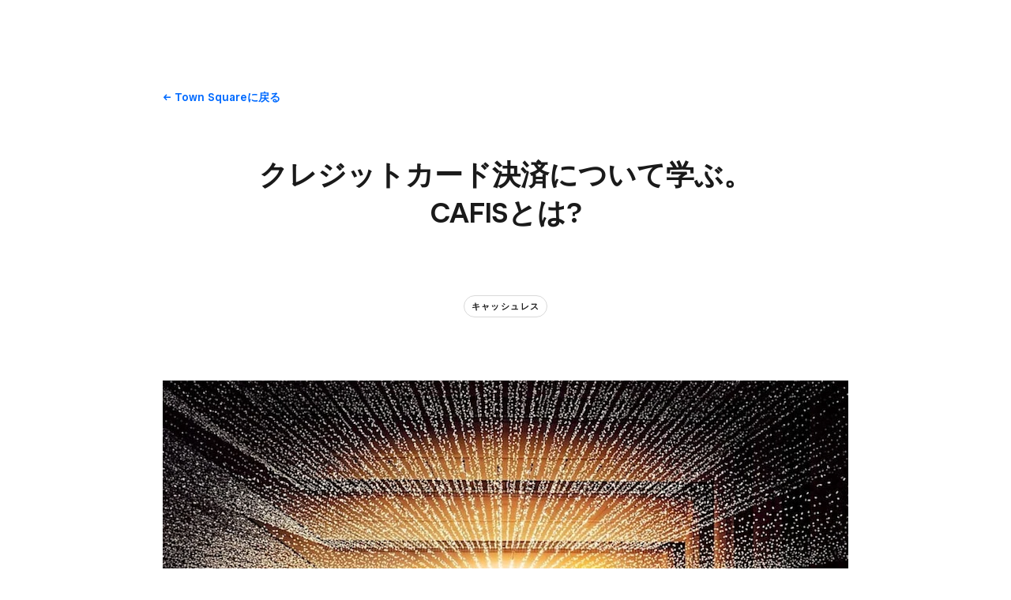

--- FILE ---
content_type: text/html; charset=utf-8
request_url: https://squareup.com/jp/ja/townsquare/what-is-cafis
body_size: 50755
content:
<!DOCTYPE html><html class="no-js country-JP lang-ja locale-ja-JP site-squareup html-bg-white" data-entry-id="6IB6VcrKWTAGT7jWI44DAc" lang="ja-JP"><head><meta http-equiv="Content-Type" content="text/html; charset=utf-8" />
<meta name="viewport" content="width=device-width, initial-scale=1, shrink-to-fit=no, viewport-fit=cover" />
<meta name="format-detection" content="telephone=no" />
<link rel="icon" href="https://xms-production-f.squarecdn.com/xms/assets/public-web-styles/favicon-770e0889aefd823056c7cdbb066a445be0f0754c1b4d4cba877e120fdbcb63e6.ico" />
<meta name="sq:environment" content="{&quot;env&quot;:&quot;production&quot;,&quot;country_code&quot;:&quot;JP&quot;,&quot;lang_code&quot;:&quot;ja&quot;,&quot;locale&quot;:&quot;ja-JP&quot;,&quot;country_default_language&quot;:&quot;ja&quot;,&quot;default_country&quot;:&quot;US&quot;,&quot;default_language&quot;:&quot;en&quot;,&quot;supported_countries&quot;:[&quot;AU&quot;,&quot;CA&quot;,&quot;ES&quot;,&quot;FR&quot;,&quot;GB&quot;,&quot;IE&quot;,&quot;JP&quot;,&quot;US&quot;],&quot;detected_country_code&quot;:&quot;us&quot;,&quot;available_languages&quot;:[&quot;ca&quot;,&quot;en&quot;,&quot;en-AU&quot;,&quot;en-CA&quot;,&quot;en-GB&quot;,&quot;en-IE&quot;,&quot;en-US&quot;,&quot;fr&quot;,&quot;fr-FR&quot;,&quot;fr-CA&quot;,&quot;es&quot;,&quot;es-ES&quot;,&quot;ca-ES&quot;,&quot;es-US&quot;,&quot;ja&quot;,&quot;ja-JP&quot;,&quot;pt&quot;,&quot;pt-PT&quot;]}" />
<meta name="sq:tracking" content="{&quot;eventstream&quot;:&quot;xms&quot;,&quot;google_universal&quot;:[&quot;UA-9517040-46&quot;],&quot;martech&quot;:true,&quot;autotrack&quot;:{&quot;page_view&quot;:true,&quot;link_click&quot;:true,&quot;scroll_depth&quot;:true},&quot;cdp&quot;:&quot;41ec1b68-21b1-4687-853a-f968e54134db&quot;,&quot;new_cdp_exp_api_key&quot;:&quot;a4e60b87-3ea2-4fb5-a8d0-b04ed68c74fa&quot;,&quot;pageview_rawdata&quot;:{&quot;entry_id&quot;:&quot;6IB6VcrKWTAGT7jWI44DAc&quot;,&quot;content_type&quot;:&quot;contentHubPage&quot;},&quot;one_trust_script_src&quot;:&quot;https://cdn.cookielaw.org/scripttemplates/otSDKStub.js&quot;,&quot;enable_one_trust_blocking&quot;:true,&quot;drift_id&quot;:&quot;mshc9skt2uyu&quot;,&quot;qualified_id&quot;:&quot;9ArWk8T9jXZqFySR&quot;,&quot;optimizely&quot;:8447815042,&quot;simulate_eu_one_trust_request&quot;:false,&quot;one_trust_data_domain_script&quot;:&quot;c4657020-c7d1-4a14-a091-267a7ee4863e&quot;,&quot;enable_onetrust_pageview_experiment&quot;:false,&quot;enable_qualified&quot;:true,&quot;enable_drift&quot;:false,&quot;enable_usa_and_canada_one_trust&quot;:true,&quot;pass_square_geo_to_one_trust&quot;:true,&quot;show_one_trust_footer_link_for_usa_and_canada&quot;:true,&quot;cdp_heartbeat_interval_seconds&quot;:5,&quot;enable_cdp_heartbeat_url_regex&quot;:&quot;https://&quot;,&quot;enable_new_cdp_exp&quot;:false,&quot;cdp_batch_size&quot;:1,&quot;enable_datadog_rum&quot;:true,&quot;datadog_rum_application_id&quot;:&quot;da021de4-34ec-4d5d-ac7f-adeb44b37761&quot;,&quot;datadog_rum_client_token&quot;:&quot;pubd9af00759e65a48ba7ee3ff1dfa4260b&quot;}" />
<meta name="sq:gtm" content="{&quot;enabled&quot;:true,&quot;domain&quot;:&quot;tealium-f.squarecdn.com&quot;,&quot;delay&quot;:1000}" />
<meta name="sq:flags" content="{&quot;use_app_subdomain&quot;:true,&quot;enable_vidyard_player&quot;:true,&quot;enable_page_speed_improvements&quot;:true,&quot;enable_lazy_onload_execution&quot;:true,&quot;enable_global_fallback_cta&quot;:false,&quot;enable_pws_no_jquery&quot;:false,&quot;optimizely_web_block_list&quot;:[],&quot;enable_optimizely_fullstack&quot;:true,&quot;enable_optimizely_contentful_tree_parser&quot;:true,&quot;enable_optimizely_variations_remover&quot;:true,&quot;enable_optimizely_fullstack_page_variations&quot;:true,&quot;enable_optimizely_nav_experiments&quot;:true,&quot;enable_optimizely_rendered_header_response&quot;:true,&quot;personalization_segment_pages_list&quot;:[&quot;*&quot;],&quot;personalization_groups_pages_list&quot;:[],&quot;datadog_rum_proxy_pages_list&quot;:[],&quot;use_xms2_marketo&quot;:true}" />
<title>クレジットカード決済について学ぶ。CAFISとは?
</title>
<meta name="description" content="クレジットカード決済に関して、どのような仕組みで行われているのか、その詳細をよく知らないという人も多くいるかもしれません。自身の経営する会社やお店にカード決済を導入している、もしくはこれから導入を検討するのであれば、ぜひとも決済の仕組みやシステムについても理解しておきたいところです。今回は、クレジットカード決済を支えるシステムのひとつである「CAFIS」について紹介します。
" />
<meta name="keywords" content="CAFIS, キャフィス" />
<link rel="canonical" href="https://squareup.com/jp/ja/townsquare/what-is-cafis" />
<link rel="alternate" hreflang="ja-JP" href="https://squareup.com/jp/ja/townsquare/what-is-cafis" />
<meta property="og:title" content="クレジットカード決済について学ぶ。CAFISとは?
" />
<meta property="og:url" content="https://squareup.com/jp/ja/townsquare/what-is-cafis" />
<meta property="og:image" content="https://images.ctfassets.net/2d5q1td6cyxq/4gjgxqYiyhwzlX4Wj2Dlvt/3a76abba3347d252a31d468be2dfc1d9/7951ab023bc048f683aa__1_.jpg?w=1200&h=630&fm=jpg&q=90&fit=thumb" />
<meta property="og:locale" content="ja_JP" />
<meta property="og:type" content="website" />
<meta property="og:site_name" content="Square" />
<meta property="og:description" content="クレジットカード決済に関して、どのような仕組みで行われているのか、その詳細をよく知らないという人も多くいるかもしれません。自身の経営する会社やお店にカード決済を導入している、もしくはこれから導入を検討するのであれば、ぜひとも決済の仕組みやシステムについても理解しておきたいところです。今回は、クレジットカード決済を支えるシステムのひとつである「CAFIS」について紹介します。
" />
<meta name="twitter:card" content="summary_large_image" />
<meta name="twitter:site" content="Square" />
<meta name="twitter:creator" content="Square" />
<meta name="twitter:domain" content="squareup.com" />
<meta name="p:domain_verify" content="cb526aa3706990fc2d2969e5ac7ad060" />
<meta name="msvalidate.01" content="35D69B458439DE93C5CAF25B15B09E6C" /><link type="application/opensearchdescription+xml" href="https://supportcenter-production-f.squarecdn.com/help/opensearch.xml" rel="search" title="Search Square Support" /><meta content="pw_2_0_mobile_top_nav_ctas:control" name="optly_rendered" /><script>window.DDErrorQueue ||= [];
window.onerror = function (msg, url, lineNo, columnNo, error) {
  if (!window.DD_RUM) window.DDErrorQueue.push(error);
};
window.onunhandledrejection = function (event) {
  if (!window.DD_RUM) window.DDErrorQueue.push(event.reason);
};</script><link rel="stylesheet" href="https://xms-production-f.squarecdn.com/xms/assets/application-aaf8b37023f41e517cf8e8b1723a5664ffb8ad302c5f29c1806f31bfe7a13ab6.css" media="all" /><link rel="stylesheet" href="https://xms-production-f.squarecdn.com/xms/assets/precompile/blog/index-6297464554884db865f734f7ec02894648e0e31d01a5f6be854a33fea97ca55d.css" media="all" /><link rel="stylesheet" href="https://xms-production-f.squarecdn.com/xms/assets/precompile/blog/content_hub-ad7462a7f2bb4c6b0dd2ea166b6867a1e0e09ecab86d389ceb75c4d28187702b.css" media="all" /><style nonce="KiL2vk6romdzCZU8ekU3gOKdp7HI+60RJM1QPDxdvmA=">.blog-article { padding-top: 30px; padding-bottom: 0; overflow-x: clip; }

.section-blog-content__markdown { font-size: 18px; line-height: 28px; }

@media (min-width: 718px) { .section-blog-content__markdown { font-size: 20px; line-height: 32px; } }

@media (max-width: 717px) { .section-blog-content__markdown table { display: block; overflow-x: scroll; } }

.blog-article__header { padding-top: 30px; }

@media (min-width: 1024px) { .blog-article__header { padding-top: 60px; } }

@media (min-width: 1024px) { .blog-article__header .blog-article__title, .blog-article__header .blog-article__summary { text-align: center; } .blog-article__header .blog-article__tags { display: flex !important; justify-content: center !important; } }

.blog-article__header .blog-article__title { margin-top: 0; }

.blog-article__header .blog-article__summary { font-style: italic; color: #737373; font-size: 18px; line-height: 28px; margin-top: 30px; }

@media (min-width: 718px) { .blog-article__header .blog-article__summary { font-size: 20px; line-height: 32px; } }

@media (min-width: 1024px) { .blog-article__header .blog-article__summary { margin-top: 60px; } }

.blog-article__header .blog-article__info { max-width: none !important; }

.blog-article__footer .blog-article__author-info, .blog-article__footer .blog-article__more-articles > .content { margin-top: 0; }

.blog-article__footer .blog-article__more-articles > .content { max-width: none; }

.blog-article__footer .tile .badge.badge-alt { box-shadow: 0 2px 10px rgba(0, 0, 0, 0.16); }

.blog-article__footer .blog-article__author { padding: 60px 0; }

.blog-article__footer .blog-article__author:last-child { border-bottom: none; }
html { overflow-x: unset; }
.carousel:not([data-carousel-enabled="false"]):not([data-until-breakpoint]):not([data-dragging="true"]):not([data-animationg="true"]) .carousel-slide[data-clickable="true"]:not([data-active="true"]) * { pointer-events: all; }
.recommendations-container { padding-top: var(--space-large); padding-bottom: var(--space-medium); }

.recommendations-container > .intro { margin-left: var(--space-none); text-align: left; }
@media (min-width: 718px) { .sq-custom-section-lead-form-input-checkbox-button > .lead-form-section > .single-column-lead-form-section form > div { display: flex; flex-wrap: wrap; max-width: 680px !important; } .sq-custom-section-lead-form-input-checkbox-button > .lead-form-section > .single-column-lead-form-section form > div > div:nth-child(1) { width: auto; flex-grow: 1; } .sq-custom-section-lead-form-input-checkbox-button > .lead-form-section > .single-column-lead-form-section form > div > div:nth-child(2) { order: 3; width: 100%; } .sq-custom-section-lead-form-input-checkbox-button > .lead-form-section > .single-column-lead-form-section form > div > .column.align-right { text-align: left !important; order: 2; margin-left: 10px; } .sq-custom-section-lead-form-input-checkbox-button > .lead-form-section > .single-column-lead-form-section form > div > .column:not(.align-right) .lead-form-submit-button { margin-left: 10px; } }

@media (min-width: 718px) { .sq-custom-section-lead-form-input-checkbox-button-centered > .lead-form-section > .single-column-lead-form-section form > div { margin-left: auto; margin-right: auto; text-align: center; } }
.sq-custom-section-lead-form-left-aligned .content { max-width: none !important; }

.sq-custom-section-lead-form-left-aligned .intro { margin-bottom: 1em; }

.sq-custom-section-lead-form-left-aligned form .grid-flex-at-medium { margin-left: 0; }
/* BUNDLE=townsquare */
.content-hub-guides .blog-article__body .sq-custom-tsq-section-heading--legacy h2, .content-hub-case-studies .blog-article__body .sq-custom-tsq-section-heading--legacy h2, .content-hub-page .tsq-section-heading { text-transform: uppercase; letter-spacing: 1px; font-weight: var(--font-weight-semibold, 600); font-size: 11px; line-height: 20px; color: #636466; padding-bottom: 5px; border-bottom: 1px solid #e0e0e0; margin-bottom: var(--space-medium); margin-top: var(--space-small); }

.content-hub-guides .blog-article__body .sq-custom-tsq-section-heading--legacy h2:not(:first-child), .content-hub-case-studies .blog-article__body .sq-custom-tsq-section-heading--legacy h2:not(:first-child), .content-hub-page .tsq-section-heading:not(:first-child) { margin-top: var(--space-medium); }

.blog-article__body .sq-custom-tsq-section-heading--reset h2 { text-transform: unset; letter-spacing: unset; font-weight: unset; font-size: unset; line-height: unset; color: unset; padding-bottom: unset; border-bottom: unset; margin-bottom: unset; margin-top: unset; }

.blog-article__body .sq-custom-tsq-section-heading--reset h2:not(:first-child) { margin-top: unset; }

@media (min-width: 1024px) { .blog-article__body .sq-custom-tsq-section-heading--reset h2, .blog-article__body .sq-custom-tsq-section-heading--reset .content-hub-markdown p img { margin-left: unset; margin-right: unset; width: unset; max-width: unset; } }

.blog-article__body .sq-custom-tsq-section-heading--reset h2 { font-family: var(--font-family-h2); font-size: var(--font-size-h2-base); line-height: var(--line-height-h2-base); letter-spacing: var(--letter-spacing-h2-base); font-weight: var(--font-weight-h2); margin-bottom: var(--space-line); }

.blog-article__body .sq-custom-tsq-section-heading--reset h2:not(:first-child) { margin-top: 2.5em; }

@media (min-width: 718px) { .blog-article__body .sq-custom-tsq-section-heading--reset h2 { font-size: var(--font-size-h2-medium); line-height: var(--line-height-h2-medium); letter-spacing: var(--letter-spacing-h2-medium); } }

.content-hub-page .toc + ul { margin: 0 0 var(--space-medium) 0; padding: 0; list-style: none; }

.content-hub-page .toc + ul li { margin: 0; padding: 0; }

.content-hub-page .toc + ul li::before { display: none; }

.content-hub-page .callout { margin-top: var(--space-medium); margin-bottom: var(--space-medium); padding-top: var(--space-medium); padding-bottom: var(--space-medium); border-top: 1px solid var(--color-border); border-bottom: 1px solid var(--color-border); color: var(--color-gray); font-size: var(--font-size-h4-base); line-height: var(--line-height-h4-base); }

@media (min-width: 718px) { .content-hub-page .callout { font-size: var(--font-size-h4-medium); line-height: var(--line-height-h4-medium); } }
</style><style nonce="KiL2vk6romdzCZU8ekU3gOKdp7HI+60RJM1QPDxdvmA=">.uid-4gjgxqYiyhwzlX4Wj2Dlvt-75a35b788104abb391263c1cefd2cbae62204d2e39c2af39011685e80ab73125 { height: 184px; }

.uid-4gjgxqYiyhwzlX4Wj2Dlvt-75a35b788104abb391263c1cefd2cbae62204d2e39c2af39011685e80ab73125 img { width: 276px; height: 184px; }

@media (min-width: 374px) { .uid-4gjgxqYiyhwzlX4Wj2Dlvt-75a35b788104abb391263c1cefd2cbae62204d2e39c2af39011685e80ab73125 { height: 216px; } }

@media (min-width: 374px) { .uid-4gjgxqYiyhwzlX4Wj2Dlvt-75a35b788104abb391263c1cefd2cbae62204d2e39c2af39011685e80ab73125 img { width: 324px; height: 216px; } }

@media (min-width: 480px) { .uid-4gjgxqYiyhwzlX4Wj2Dlvt-75a35b788104abb391263c1cefd2cbae62204d2e39c2af39011685e80ab73125 { height: 283px; } }

@media (min-width: 480px) { .uid-4gjgxqYiyhwzlX4Wj2Dlvt-75a35b788104abb391263c1cefd2cbae62204d2e39c2af39011685e80ab73125 img { width: 424px; height: 283px; } }

@media (min-width: 718px) { .uid-4gjgxqYiyhwzlX4Wj2Dlvt-75a35b788104abb391263c1cefd2cbae62204d2e39c2af39011685e80ab73125 { height: 454px; } }

@media (min-width: 718px) { .uid-4gjgxqYiyhwzlX4Wj2Dlvt-75a35b788104abb391263c1cefd2cbae62204d2e39c2af39011685e80ab73125 img { width: 680px; height: 454px; } }

@media (min-width: 1024px) { .uid-4gjgxqYiyhwzlX4Wj2Dlvt-75a35b788104abb391263c1cefd2cbae62204d2e39c2af39011685e80ab73125 { height: 580px; } }

@media (min-width: 1024px) { .uid-4gjgxqYiyhwzlX4Wj2Dlvt-75a35b788104abb391263c1cefd2cbae62204d2e39c2af39011685e80ab73125 img { width: 868px; height: 580px; } }

@media (min-width: 1292px) { .uid-4gjgxqYiyhwzlX4Wj2Dlvt-75a35b788104abb391263c1cefd2cbae62204d2e39c2af39011685e80ab73125 { height: 679px; } }

@media (min-width: 1292px) { .uid-4gjgxqYiyhwzlX4Wj2Dlvt-75a35b788104abb391263c1cefd2cbae62204d2e39c2af39011685e80ab73125 img { width: 1016px; height: 679px; } }
.uid-3EPid9eJBCkrwpyOfqW6MU-486f859d7e2719c7534bdf6b1c1a5c37d28650b450d3d00cf360b706c21597d5 { height: 60px; }

.uid-3EPid9eJBCkrwpyOfqW6MU-486f859d7e2719c7534bdf6b1c1a5c37d28650b450d3d00cf360b706c21597d5 img { width: 60px; height: 60px; }

@media (min-width: 718px) { .uid-3EPid9eJBCkrwpyOfqW6MU-486f859d7e2719c7534bdf6b1c1a5c37d28650b450d3d00cf360b706c21597d5 { height: 70px; } }

@media (min-width: 718px) { .uid-3EPid9eJBCkrwpyOfqW6MU-486f859d7e2719c7534bdf6b1c1a5c37d28650b450d3d00cf360b706c21597d5 img { width: 70px; height: 70px; } }
.uid-4CXox982TpbmDRHBeNdw22-8693154d9dfdf7871787566847683c3c06eae2afe25ec7ff79f2b202c0f2cb5d { height: 184px; }

.uid-4CXox982TpbmDRHBeNdw22-8693154d9dfdf7871787566847683c3c06eae2afe25ec7ff79f2b202c0f2cb5d img { width: 276px; height: 184px; }

@media (min-width: 374px) { .uid-4CXox982TpbmDRHBeNdw22-8693154d9dfdf7871787566847683c3c06eae2afe25ec7ff79f2b202c0f2cb5d { height: 216px; } }

@media (min-width: 374px) { .uid-4CXox982TpbmDRHBeNdw22-8693154d9dfdf7871787566847683c3c06eae2afe25ec7ff79f2b202c0f2cb5d img { width: 324px; height: 216px; } }

@media (min-width: 480px) { .uid-4CXox982TpbmDRHBeNdw22-8693154d9dfdf7871787566847683c3c06eae2afe25ec7ff79f2b202c0f2cb5d { height: 282px; } }

@media (min-width: 480px) { .uid-4CXox982TpbmDRHBeNdw22-8693154d9dfdf7871787566847683c3c06eae2afe25ec7ff79f2b202c0f2cb5d img { width: 424px; height: 282px; } }

@media (min-width: 718px) { .uid-4CXox982TpbmDRHBeNdw22-8693154d9dfdf7871787566847683c3c06eae2afe25ec7ff79f2b202c0f2cb5d { height: 206px; } }

@media (min-width: 718px) { .uid-4CXox982TpbmDRHBeNdw22-8693154d9dfdf7871787566847683c3c06eae2afe25ec7ff79f2b202c0f2cb5d img { width: 310px; height: 206px; } }

@media (min-width: 1024px) { .uid-4CXox982TpbmDRHBeNdw22-8693154d9dfdf7871787566847683c3c06eae2afe25ec7ff79f2b202c0f2cb5d { height: 166px; } }

@media (min-width: 1024px) { .uid-4CXox982TpbmDRHBeNdw22-8693154d9dfdf7871787566847683c3c06eae2afe25ec7ff79f2b202c0f2cb5d img { width: 249px; height: 166px; } }

@media (min-width: 1292px) { .uid-4CXox982TpbmDRHBeNdw22-8693154d9dfdf7871787566847683c3c06eae2afe25ec7ff79f2b202c0f2cb5d { height: 199px; } }

@media (min-width: 1292px) { .uid-4CXox982TpbmDRHBeNdw22-8693154d9dfdf7871787566847683c3c06eae2afe25ec7ff79f2b202c0f2cb5d img { width: 299px; height: 199px; } }
.uid-3EPid9eJBCkrwpyOfqW6MU-5e9d7226592e384c5c4a8029ef46ad512a7cbb762b7be3b4a9d76d2910d70564 { height: 60px; }

.uid-3EPid9eJBCkrwpyOfqW6MU-5e9d7226592e384c5c4a8029ef46ad512a7cbb762b7be3b4a9d76d2910d70564 img { width: 60px; height: 60px; }

@media (min-width: 718px) { .uid-3EPid9eJBCkrwpyOfqW6MU-5e9d7226592e384c5c4a8029ef46ad512a7cbb762b7be3b4a9d76d2910d70564 { height: 70px; } }

@media (min-width: 718px) { .uid-3EPid9eJBCkrwpyOfqW6MU-5e9d7226592e384c5c4a8029ef46ad512a7cbb762b7be3b4a9d76d2910d70564 img { width: 70px; height: 70px; } }
.uid-znJ6k6NHsFIeVYnfBHta3-47aabeaacac787bbcaa1c0dd069ba7dfcd6e95296be66c20d417cb64e1501a84 { height: 155px; }

.uid-znJ6k6NHsFIeVYnfBHta3-47aabeaacac787bbcaa1c0dd069ba7dfcd6e95296be66c20d417cb64e1501a84 img { width: 276px; height: 155px; }

@media (min-width: 374px) { .uid-znJ6k6NHsFIeVYnfBHta3-47aabeaacac787bbcaa1c0dd069ba7dfcd6e95296be66c20d417cb64e1501a84 { height: 182px; } }

@media (min-width: 374px) { .uid-znJ6k6NHsFIeVYnfBHta3-47aabeaacac787bbcaa1c0dd069ba7dfcd6e95296be66c20d417cb64e1501a84 img { width: 324px; height: 182px; } }

@media (min-width: 480px) { .uid-znJ6k6NHsFIeVYnfBHta3-47aabeaacac787bbcaa1c0dd069ba7dfcd6e95296be66c20d417cb64e1501a84 { height: 239px; } }

@media (min-width: 480px) { .uid-znJ6k6NHsFIeVYnfBHta3-47aabeaacac787bbcaa1c0dd069ba7dfcd6e95296be66c20d417cb64e1501a84 img { width: 424px; height: 239px; } }

@media (min-width: 718px) { .uid-znJ6k6NHsFIeVYnfBHta3-47aabeaacac787bbcaa1c0dd069ba7dfcd6e95296be66c20d417cb64e1501a84 { height: 116px; } }

@media (min-width: 718px) { .uid-znJ6k6NHsFIeVYnfBHta3-47aabeaacac787bbcaa1c0dd069ba7dfcd6e95296be66c20d417cb64e1501a84 img { width: 207px; height: 116px; } }

@media (min-width: 1024px) { .uid-znJ6k6NHsFIeVYnfBHta3-47aabeaacac787bbcaa1c0dd069ba7dfcd6e95296be66c20d417cb64e1501a84 { height: 152px; } }

@media (min-width: 1024px) { .uid-znJ6k6NHsFIeVYnfBHta3-47aabeaacac787bbcaa1c0dd069ba7dfcd6e95296be66c20d417cb64e1501a84 img { width: 270px; height: 152px; } }

@media (min-width: 1292px) { .uid-znJ6k6NHsFIeVYnfBHta3-47aabeaacac787bbcaa1c0dd069ba7dfcd6e95296be66c20d417cb64e1501a84 { height: 179px; } }

@media (min-width: 1292px) { .uid-znJ6k6NHsFIeVYnfBHta3-47aabeaacac787bbcaa1c0dd069ba7dfcd6e95296be66c20d417cb64e1501a84 img { width: 319px; height: 179px; } }
.uid-6Dm33fbBE34h9daPxdnB1h-0689822fc7775826aee1a5fa5850cafe6a741e234593714af357ddafdfe0b720 { height: 155px; }

.uid-6Dm33fbBE34h9daPxdnB1h-0689822fc7775826aee1a5fa5850cafe6a741e234593714af357ddafdfe0b720 img { width: 276px; height: 155px; }

@media (min-width: 374px) { .uid-6Dm33fbBE34h9daPxdnB1h-0689822fc7775826aee1a5fa5850cafe6a741e234593714af357ddafdfe0b720 { height: 182px; } }

@media (min-width: 374px) { .uid-6Dm33fbBE34h9daPxdnB1h-0689822fc7775826aee1a5fa5850cafe6a741e234593714af357ddafdfe0b720 img { width: 324px; height: 182px; } }

@media (min-width: 480px) { .uid-6Dm33fbBE34h9daPxdnB1h-0689822fc7775826aee1a5fa5850cafe6a741e234593714af357ddafdfe0b720 { height: 239px; } }

@media (min-width: 480px) { .uid-6Dm33fbBE34h9daPxdnB1h-0689822fc7775826aee1a5fa5850cafe6a741e234593714af357ddafdfe0b720 img { width: 424px; height: 239px; } }

@media (min-width: 718px) { .uid-6Dm33fbBE34h9daPxdnB1h-0689822fc7775826aee1a5fa5850cafe6a741e234593714af357ddafdfe0b720 { height: 116px; } }

@media (min-width: 718px) { .uid-6Dm33fbBE34h9daPxdnB1h-0689822fc7775826aee1a5fa5850cafe6a741e234593714af357ddafdfe0b720 img { width: 207px; height: 116px; } }

@media (min-width: 1024px) { .uid-6Dm33fbBE34h9daPxdnB1h-0689822fc7775826aee1a5fa5850cafe6a741e234593714af357ddafdfe0b720 { height: 152px; } }

@media (min-width: 1024px) { .uid-6Dm33fbBE34h9daPxdnB1h-0689822fc7775826aee1a5fa5850cafe6a741e234593714af357ddafdfe0b720 img { width: 270px; height: 152px; } }

@media (min-width: 1292px) { .uid-6Dm33fbBE34h9daPxdnB1h-0689822fc7775826aee1a5fa5850cafe6a741e234593714af357ddafdfe0b720 { height: 179px; } }

@media (min-width: 1292px) { .uid-6Dm33fbBE34h9daPxdnB1h-0689822fc7775826aee1a5fa5850cafe6a741e234593714af357ddafdfe0b720 img { width: 319px; height: 179px; } }
.uid-2kQdGNwqYDIYFOnzHkNxfA-8addb92fa4d303878d2bb2011c23d6a5ef7121719eef4193105d767f861b935b { height: 155px; }

.uid-2kQdGNwqYDIYFOnzHkNxfA-8addb92fa4d303878d2bb2011c23d6a5ef7121719eef4193105d767f861b935b img { width: 276px; height: 155px; }

@media (min-width: 374px) { .uid-2kQdGNwqYDIYFOnzHkNxfA-8addb92fa4d303878d2bb2011c23d6a5ef7121719eef4193105d767f861b935b { height: 182px; } }

@media (min-width: 374px) { .uid-2kQdGNwqYDIYFOnzHkNxfA-8addb92fa4d303878d2bb2011c23d6a5ef7121719eef4193105d767f861b935b img { width: 324px; height: 182px; } }

@media (min-width: 480px) { .uid-2kQdGNwqYDIYFOnzHkNxfA-8addb92fa4d303878d2bb2011c23d6a5ef7121719eef4193105d767f861b935b { height: 239px; } }

@media (min-width: 480px) { .uid-2kQdGNwqYDIYFOnzHkNxfA-8addb92fa4d303878d2bb2011c23d6a5ef7121719eef4193105d767f861b935b img { width: 424px; height: 239px; } }

@media (min-width: 718px) { .uid-2kQdGNwqYDIYFOnzHkNxfA-8addb92fa4d303878d2bb2011c23d6a5ef7121719eef4193105d767f861b935b { height: 116px; } }

@media (min-width: 718px) { .uid-2kQdGNwqYDIYFOnzHkNxfA-8addb92fa4d303878d2bb2011c23d6a5ef7121719eef4193105d767f861b935b img { width: 207px; height: 116px; } }

@media (min-width: 1024px) { .uid-2kQdGNwqYDIYFOnzHkNxfA-8addb92fa4d303878d2bb2011c23d6a5ef7121719eef4193105d767f861b935b { height: 152px; } }

@media (min-width: 1024px) { .uid-2kQdGNwqYDIYFOnzHkNxfA-8addb92fa4d303878d2bb2011c23d6a5ef7121719eef4193105d767f861b935b img { width: 270px; height: 152px; } }

@media (min-width: 1292px) { .uid-2kQdGNwqYDIYFOnzHkNxfA-8addb92fa4d303878d2bb2011c23d6a5ef7121719eef4193105d767f861b935b { height: 179px; } }

@media (min-width: 1292px) { .uid-2kQdGNwqYDIYFOnzHkNxfA-8addb92fa4d303878d2bb2011c23d6a5ef7121719eef4193105d767f861b935b img { width: 319px; height: 179px; } }
</style><script src="https://xms-production-f.squarecdn.com/xms/assets/application-e27c1cea4cd9cef825d81a2229bf7ce6d66baab261c931966f8633040f10509e.js" defer="defer" nonce="KiL2vk6romdzCZU8ekU3gOKdp7HI+60RJM1QPDxdvmA="></script><script src="https://xms-production-f.squarecdn.com/xms/assets/precompile/lib/budoux-75fac8e2778ee1c8aa77f2e3b0751303951e2b49371a445233a870ae4e8b726c.js" defer="defer" nonce="KiL2vk6romdzCZU8ekU3gOKdp7HI+60RJM1QPDxdvmA="></script><script type="module" nonce="KiL2vk6romdzCZU8ekU3gOKdp7HI+60RJM1QPDxdvmA=">(function() {
  $(function() {
    setupClickableCarousel();
  });

  const SELECTOR = {
    carousel: '.carousel',
    slide: '.carousel-slide',
  };

  function setupClickableCarousel() {
    $(SELECTOR.carousel).each(function(i, element) {
      observeVisibleCarousel(element);
    });
  }

  function observeVisibleCarousel(carouselElement) {
    const element = carouselElement;
    const $element = $(carouselElement);
    const $slides = $element.find(SELECTOR.slide);

    const observerCallback = function(entries, observer) {
      entries.forEach(entry => {
        const { isIntersecting, target } = entry;
        if (isIntersecting) {
          $(target).attr('data-clickable', 'true');
        } else {
          $(target).attr('data-clickable', 'false');
        }
      });
    };

    const observerOptions = {
      root: element,
      rootMargin: '0px',
      threshold: 0.8,
    };

    const observer = new IntersectionObserver(observerCallback, observerOptions);
    $slides.each(function(i, slide) {
      observer.observe(slide);
    });
  }
})();
</script><script type="module" nonce="KiL2vk6romdzCZU8ekU3gOKdp7HI+60RJM1QPDxdvmA=">(function() {
  const RECOMMENDATIONS_SECTION_SELECTOR = '.section-recommendations';
  const FOOTER_CONTENT_SELECTOR = '.blog-article__footer > .content';

  // Document ready
  $(() => {
    // Moves recommendations section to after .blog-article__footer > .content
    $(RECOMMENDATIONS_SECTION_SELECTOR).detach().insertAfter($(FOOTER_CONTENT_SELECTOR));
  });
})();
</script><script type="module" nonce="KiL2vk6romdzCZU8ekU3gOKdp7HI+60RJM1QPDxdvmA=">// DRI: adoshi@
// BUNDLE=townsquare

(function() {
  const NEWSLETTER_SIGNUP_FORM_SECTION_SELECTOR = '.sq-custom-townsquare-section-newsletter-signup-form';
  const NEWSLETTER_SIGNUP_FORM_SECTION_CONTENT_SELECTOR = '.sq-custom-townsquare-section-newsletter-signup-form > .content';
  const FOOTER_SELECTOR = '.blog-article__footer';
  const FOOTER_CONTENT_SELECTOR = '.blog-article__footer > .content';
  const NEWSLETTER_SIGNUP_FORM_SECTION_FOLLOWUP_INTRO_SELECTOR = '.sq-custom-townsquare-section-newsletter-signup-form .single-column-lead-form-section > .intro';
  const BLOG_ARTICLE_SELECTOR = '.blog-article';
  const BLOG_SECTIONS_SELECTOR = '.blog-article__body .auto-layout-collapse';

  // Document ready
  $(() => {
    const $newsletterSignupForm = $(NEWSLETTER_SIGNUP_FORM_SECTION_SELECTOR);
    const $newsletterSignupFormConent = $(NEWSLETTER_SIGNUP_FORM_SECTION_CONTENT_SELECTOR);
    const $blogFooter = $(FOOTER_SELECTOR);

    // is it right after content?
    const isAfterContent = $(FOOTER_CONTENT_SELECTOR)[0] === $blogFooter.children().last()[0];

    // Moves newsletter signup section at the end of .blog-article__footer
    $newsletterSignupForm.detach().appendTo($blogFooter);

    // Remove existing padding classes
    $newsletterSignupFormConent.removeClass(function(index, className) {
      return (className.match(/(^|\s)pad-\S+/g) || []).join(' ');
    });

    // Remove max width constraint
    $newsletterSignupFormConent.removeClass('content-width-large');

    // add border-top classes based on siblings
    if (!isAfterContent) {
      $newsletterSignupFormConent.addClass('border-top');
    }

    // add padding classes
    $newsletterSignupFormConent.addClass('pad-vert-medium pad-vert-large-at-medium');

    // left align follow-up intro
    $(NEWSLETTER_SIGNUP_FORM_SECTION_FOLLOWUP_INTRO_SELECTOR).addClass('align-left gap-left-none');

    // After the newsletter signup form is moved,
    // does the remaining last section have a sidebar?
    const $lastSection = $(BLOG_SECTIONS_SELECTOR)
      .children()
      .last();

    const lastSectionHasSidebar =
      $lastSection.hasClass('section-blog-content') && $lastSection.find('.section-blog-content__sidebar').length;

    if (lastSectionHasSidebar) {
      $(BLOG_ARTICLE_SELECTOR).attr('data-article-last-section-has-sidebar', true);
    }
  });
})();
</script><meta name="optly_vars" content="pw_1_0_monochrome_hw_cta:variation;pw_2_0_mobile_top_nav_ctas:control"><meta name="optly_attrs" content='{&#x22;url&#x22;:&#x22;/jp/ja/townsquare/what-is-cafis&#x22;,&#x22;country&#x22;:&#x22;US&#x22;,&#x22;device_type&#x22;:&#x22;other&#x22;,&#x22;query_params&#x22;:&#x22;&#x22;}'><meta name="optly_exps_activated_on_cdn" content="pw_2_0_mobile_top_nav_ctas:control"><meta name="optly_rendered" content="pw_2_0_mobile_top_nav_ctas:control"></head><body class="content-hub-page content-hub-videos-and-webinars"><div id="top"></div><div data-body="以下の対応ブラウザの最新バージョンをダウンロードして、このウェブサイトを最大限に活用してください。" data-browsers="[{&quot;name&quot;:&quot;Google Chrome&quot;,&quot;url&quot;:&quot;https://chrome.com&quot;},{&quot;name&quot;:&quot;Mozilla Firefox&quot;,&quot;url&quot;:&quot;https://firefox.com&quot;},{&quot;name&quot;:&quot;Microsoft Edge&quot;,&quot;url&quot;:&quot;https://microsoftedge.com&quot;}]" data-proceed="以上を理解して、続行します" data-title="ブラウザをアップデートしてください。" id="unsupported-browser-modal"></div><script src="https://xms-production-f.squarecdn.com/xms/assets/precompile/nomodule-fd552f7067e56a71a4ac154492f800a86a9d4f41b1a3dd92df5043afc78d1e91.js" nomodule="nomodule" nonce="KiL2vk6romdzCZU8ekU3gOKdp7HI+60RJM1QPDxdvmA="></script><noscript><div aria-live="polite" class="flash flash-top flash-error flash-show" role="status"><div class="flash-message"><p>このサイトが完全に機能するにはJavascriptが必要です <a class="arrow" href="https://www.enable-javascript.com/" target="_blank">ウェブブラウザのJavascriptを有効化する方法について</a> </p></div></div></noscript><div data-cta-subnav-json="" data-dark-mode="false" data-experiments="[&quot;pw_2_0_mobile_top_nav_ctas&quot;]" data-flags-json="{&quot;publicwebnav/enable-comms-plat-messaging&quot;:false,&quot;xms2-search-page-url&quot;:&quot;/us/en/search&quot;}" data-image-subnav-json="" data-json="{&quot;contentfulEntryId&quot;:&quot;pwn-entry-3arZBOd8ufpPNTfdjc7lDL&quot;,&quot;componentName&quot;:&quot;PublicWebNavigationSetV2&quot;,&quot;props&quot;:{&quot;homeLink&quot;:{&quot;contentfulEntryId&quot;:&quot;pwn-entry-2LwYL7wRc80UHwHpum8mtx&quot;,&quot;componentName&quot;:&quot;PublicWebNavigationHomeLinkV2&quot;,&quot;props&quot;:{&quot;title&quot;:&quot;Square&quot;,&quot;logo&quot;:&quot;LogoLockup&quot;,&quot;ariaDescription&quot;:null,&quot;url&quot;:&quot;/jp/ja&quot;}},&quot;primaryNavItems&quot;:[{&quot;contentfulEntryId&quot;:&quot;pwn-entry-7mh4FEardujftQuzCuzrAw&quot;,&quot;componentName&quot;:&quot;PublicWebNavigationCategoryV2&quot;,&quot;props&quot;:{&quot;title&quot;:&quot;業種別&quot;,&quot;icon&quot;:null,&quot;ariaDescription&quot;:null,&quot;primaryNavItems&quot;:[{&quot;contentfulEntryId&quot;:&quot;pwn-entry-3LCnBKKdKSmzqJl7z1nKtp&quot;,&quot;componentName&quot;:&quot;PublicWebNavigationCategoryV2&quot;,&quot;props&quot;:{&quot;title&quot;:&quot;飲食業&quot;,&quot;icon&quot;:null,&quot;ariaDescription&quot;:null,&quot;primaryNavItems&quot;:[{&quot;contentfulEntryId&quot;:&quot;pwn-entry-7ueXM2Whylrt7fBs1YG2gz&quot;,&quot;componentName&quot;:&quot;PublicWebNavigationCategoryV2&quot;,&quot;props&quot;:{&quot;title&quot;:&quot;詳しく見る&quot;,&quot;icon&quot;:null,&quot;ariaDescription&quot;:null,&quot;primaryNavItems&quot;:[{&quot;contentfulEntryId&quot;:&quot;pwn-entry-2ONU21QgikG6KhrPwQj3vS&quot;,&quot;componentName&quot;:&quot;PublicWebNavigationLinkV2&quot;,&quot;props&quot;:{&quot;title&quot;:&quot;基本情報&quot;,&quot;ariaDescription&quot;:null,&quot;url&quot;:&quot;/jp/ja/point-of-sale/restaurants&quot;,&quot;icon&quot;:null,&quot;linkStyle&quot;:&quot;text&quot;,&quot;hideWhenLoggedIn&quot;:false,&quot;hideWhenLoggedOut&quot;:false,&quot;hideWhenCartEmpty&quot;:false,&quot;hideWhenCartNotEmpty&quot;:false,&quot;openInNewTab&quot;:false}}],&quot;secondaryNavItems&quot;:null,&quot;hideWhenLoggedIn&quot;:false,&quot;hideWhenLoggedOut&quot;:false,&quot;excludeTitleOnDesktop&quot;:false}},{&quot;contentfulEntryId&quot;:&quot;pwn-entry-1LSeSZpOZLFNIk3lnekOUH&quot;,&quot;componentName&quot;:&quot;PublicWebNavigationCategoryV2&quot;,&quot;props&quot;:{&quot;title&quot;:&quot;業種別の使い方&quot;,&quot;icon&quot;:null,&quot;ariaDescription&quot;:null,&quot;primaryNavItems&quot;:[{&quot;contentfulEntryId&quot;:&quot;pwn-entry-5zr1ObMfYPNHOlcJzcxfJq&quot;,&quot;componentName&quot;:&quot;PublicWebNavigationLinkV2&quot;,&quot;props&quot;:{&quot;title&quot;:&quot;カフェ&quot;,&quot;ariaDescription&quot;:null,&quot;url&quot;:&quot;/jp/ja/solutions/coffee-shop&quot;,&quot;icon&quot;:{&quot;name&quot;:&quot;Cup&quot;,&quot;size&quot;:&quot;21x21&quot;,&quot;s3BaseUrl&quot;:&quot;https://square-production.s3.amazonaws.com/icons/square/4.14.0/21x21/&quot;,&quot;svgString&quot;:&quot;\u003csvg width=\&quot;21\&quot; height=\&quot;21\&quot; viewBox=\&quot;0 0 21 21\&quot; fill=\&quot;none\&quot; xmlns=\&quot;http://www.w3.org/2000/svg\&quot;\u003e\n  \u003cpath fill-rule=\&quot;evenodd\&quot; clip-rule=\&quot;evenodd\&quot; d=\&quot;M12.6031 0.875C10.8281 0.875 9.12302 2.03909 8.51231 3.77349C7.3747 3.40667 6.15026 3.77097 5.35086 4.5299C4.78552 5.06662 4.3975 5.8231 4.37595 6.69855C4.36635 7.08822 4.42962 7.48302 4.56709 7.875H3.5V13.125C3.5 15.2157 4.41657 17.0923 5.86981 18.375H2.625V20.125H18.375V18.375H15.1302C15.9382 17.6619 16.5803 16.7651 16.9912 15.75H18.375C19.8247 15.75 21 14.5747 21 13.125V10.5C21 9.05025 19.8247 7.875 18.375 7.875H16.3882C16.7564 6.88055 16.6893 5.87922 16.2424 5.09697C15.9102 4.51543 15.3609 4.06352 14.6631 3.92377C14.2184 3.83469 13.7628 3.88196 13.3231 4.05095C13.229 3.87774 13.1831 3.71278 13.1644 3.54618C13.1243 3.1885 13.1986 2.7242 13.4324 2.02901L13.8207 0.875H12.6031ZM14.4266 7.875C15.006 7.04609 14.9263 6.32108 14.7229 5.96502C14.6067 5.76173 14.4561 5.66706 14.3194 5.63969C14.1894 5.61365 13.9522 5.62505 13.6182 5.87318L13.0147 6.32167L12.4805 5.79243C11.8715 5.18907 11.513 4.52327 11.4253 3.74121C11.3948 3.46945 11.3986 3.1956 11.4285 2.91977C10.6206 3.34266 10.0255 4.18069 10.0255 5.17085V7.26954L8.53462 5.79243C7.94014 5.20342 7.09981 5.28253 6.55576 5.79904C6.29442 6.04715 6.13445 6.37482 6.12542 6.74163C6.11809 7.0393 6.2092 7.42634 6.52314 7.875H14.4266ZM5.25 9.625V13.125C5.25 16.0245 7.60051 18.375 10.5 18.375C13.3995 18.375 15.75 16.0245 15.75 13.125V9.625H5.25ZM17.5 9.625V14H18.375C18.8582 14 19.25 13.6082 19.25 13.125V10.5C19.25 10.0168 18.8582 9.625 18.375 9.625H17.5Z\&quot; fill=\&quot;#000\&quot;/\u003e\n\u003c/svg\u003e\n&quot;},&quot;linkStyle&quot;:&quot;text&quot;,&quot;hideWhenLoggedIn&quot;:false,&quot;hideWhenLoggedOut&quot;:false,&quot;hideWhenCartEmpty&quot;:false,&quot;hideWhenCartNotEmpty&quot;:false,&quot;openInNewTab&quot;:false}},{&quot;contentfulEntryId&quot;:&quot;pwn-entry-6vjGxsGRLis09FkG4vCsLr&quot;,&quot;componentName&quot;:&quot;PublicWebNavigationLinkV2&quot;,&quot;props&quot;:{&quot;title&quot;:&quot;居酒屋&quot;,&quot;ariaDescription&quot;:null,&quot;url&quot;:&quot;/jp/ja/solutions/izakaya&quot;,&quot;icon&quot;:{&quot;name&quot;:&quot;Izakaya&quot;,&quot;s3BaseUrl&quot;:&quot;https://square-production.s3.amazonaws.com/icons/square/4.17.0/21x21/&quot;,&quot;size&quot;:&quot;21x21&quot;,&quot;svgString&quot;:&quot;\u003csvg width=\&quot;21\&quot; height=\&quot;22\&quot; viewBox=\&quot;0 0 21 22\&quot; fill=\&quot;none\&quot; xmlns=\&quot;http://www.w3.org/2000/svg\&quot;\u003e\n  \u003cpath d=\&quot;M3.99897 18.6212C1.96897 16.3812 1.47897 13.0037 3.38647 10.51 4.87397 8.5675 5.10147 7.80625 4.96147 6.24 4.82147 4.67375 3.89397 2.6875 3.89397 2.6875H6.14272 8.79397C8.79397 2.6875 7.87522 4.63875 7.72647 6.24 7.57772 7.84125 7.80521 8.55875 9.30146 10.51 11.209 13.0037 10.719 16.3812 8.68897 18.6212H3.99897ZM14.8678 18.595C12.5228 17.405 13.2228 14.5 13.2228 14.5H18.1228C18.1228 14.5 18.8228 17.405 16.4778 18.595H14.8678Z\&quot; stroke=\&quot;#121212\&quot; stroke-width=\&quot;2\&quot; stroke-miterlimit=\&quot;10\&quot; style=\&quot;fill:none;\&quot;/\u003e\n\u003c/svg\u003e&quot;},&quot;linkStyle&quot;:&quot;text&quot;,&quot;hideWhenLoggedIn&quot;:false,&quot;hideWhenLoggedOut&quot;:false,&quot;hideWhenCartEmpty&quot;:false,&quot;hideWhenCartNotEmpty&quot;:false,&quot;openInNewTab&quot;:false}}],&quot;secondaryNavItems&quot;:null,&quot;hideWhenLoggedIn&quot;:false,&quot;hideWhenLoggedOut&quot;:false,&quot;excludeTitleOnDesktop&quot;:false}}],&quot;secondaryNavItems&quot;:null,&quot;hideWhenLoggedIn&quot;:false,&quot;hideWhenLoggedOut&quot;:false,&quot;excludeTitleOnDesktop&quot;:false}},{&quot;contentfulEntryId&quot;:&quot;pwn-entry-6yRkIZhBoPDwhyHEMAUcjD&quot;,&quot;componentName&quot;:&quot;PublicWebNavigationCategoryV2&quot;,&quot;props&quot;:{&quot;title&quot;:&quot;小売業&quot;,&quot;icon&quot;:null,&quot;ariaDescription&quot;:null,&quot;primaryNavItems&quot;:[{&quot;contentfulEntryId&quot;:&quot;pwn-entry-7ux3L3ssH9kjkVl7vZEvHz&quot;,&quot;componentName&quot;:&quot;PublicWebNavigationCategoryV2&quot;,&quot;props&quot;:{&quot;title&quot;:&quot;詳しく見る&quot;,&quot;icon&quot;:null,&quot;ariaDescription&quot;:null,&quot;primaryNavItems&quot;:[{&quot;contentfulEntryId&quot;:&quot;pwn-entry-zpEm9aNKvzTNEg6h5Oadk&quot;,&quot;componentName&quot;:&quot;PublicWebNavigationLinkV2&quot;,&quot;props&quot;:{&quot;title&quot;:&quot;基本情報&quot;,&quot;ariaDescription&quot;:null,&quot;url&quot;:&quot;/jp/ja/point-of-sale/retail&quot;,&quot;icon&quot;:null,&quot;linkStyle&quot;:&quot;text&quot;,&quot;hideWhenLoggedIn&quot;:false,&quot;hideWhenLoggedOut&quot;:false,&quot;hideWhenCartEmpty&quot;:false,&quot;hideWhenCartNotEmpty&quot;:false,&quot;openInNewTab&quot;:false}}],&quot;secondaryNavItems&quot;:null,&quot;hideWhenLoggedIn&quot;:false,&quot;hideWhenLoggedOut&quot;:false,&quot;excludeTitleOnDesktop&quot;:false}},{&quot;contentfulEntryId&quot;:&quot;pwn-entry-fVYlAeDil8Jv5hO4Czudl&quot;,&quot;componentName&quot;:&quot;PublicWebNavigationCategoryV2&quot;,&quot;props&quot;:{&quot;title&quot;:&quot;業種別の使い方&quot;,&quot;icon&quot;:null,&quot;ariaDescription&quot;:null,&quot;primaryNavItems&quot;:[{&quot;contentfulEntryId&quot;:&quot;pwn-entry-47OEYbcavxvW1b6iBukdC3&quot;,&quot;componentName&quot;:&quot;PublicWebNavigationLinkV2&quot;,&quot;props&quot;:{&quot;title&quot;:&quot;アパレル・アクセサリーショップ&quot;,&quot;ariaDescription&quot;:null,&quot;url&quot;:&quot;/jp/ja/point-of-sale/retail/clothing-store&quot;,&quot;icon&quot;:{&quot;name&quot;:&quot;Clothes_hanger&quot;,&quot;size&quot;:&quot;21x21&quot;,&quot;s3BaseUrl&quot;:&quot;https://square-production.s3.amazonaws.com/icons/square/4.14.0/21x21/&quot;,&quot;svgString&quot;:&quot;\u003csvg width=\&quot;21\&quot; height=\&quot;21\&quot; viewBox=\&quot;0 0 21 21\&quot; fill=\&quot;none\&quot; xmlns=\&quot;http://www.w3.org/2000/svg\&quot;\u003e\n  \u003cpath fill-rule=\&quot;evenodd\&quot; clip-rule=\&quot;evenodd\&quot; d=\&quot;M8.74982 6.125C8.74982 5.1585 9.53332 4.375 10.4998 4.375C11.4663 4.375 12.2498 5.1585 12.2498 6.125C12.2498 7.0915 11.4663 7.875 10.4998 7.875H9.62287V10.1758L9.19664 10.3514C8.6033 10.5962 7.79218 10.9322 6.92143 11.2969C5.18989 12.0222 3.19175 12.8738 2.21806 13.343L2.21234 13.3458C0.999206 13.9413 0.709961 15.2744 0.959216 16.2941C1.21703 17.3488 2.10972 18.375 3.54663 18.375H17.4529C18.8897 18.375 19.7825 17.3488 20.0403 16.2941C20.2896 15.2745 20.0004 13.9413 18.7873 13.3458L18.7815 13.343C17.8077 12.8738 15.8086 12.0221 14.0761 11.2969C13.2048 10.9321 12.3932 10.5961 11.7995 10.3513L11.3729 10.1757V9.51524C12.8834 9.12738 13.9998 7.75656 13.9998 6.125C13.9998 4.192 12.4328 2.625 10.4998 2.625C8.56682 2.625 6.99982 4.192 6.99982 6.125H8.74982ZM9.86404 11.9692C10.1204 11.8634 10.336 11.7747 10.498 11.7082C10.66 11.7747 10.8758 11.8634 11.1325 11.9692C11.7242 12.2132 12.5328 12.5479 13.4003 12.9111C15.1432 13.6407 17.0932 14.4723 18.0184 14.9178C18.2747 15.0451 18.4584 15.3957 18.3404 15.8785C18.2306 16.3278 17.9135 16.625 17.4529 16.625H3.54663C3.08596 16.625 2.76898 16.3278 2.65916 15.8786C2.54114 15.3957 2.72491 15.0451 2.98124 14.9178C3.90655 14.4722 5.85567 13.6406 7.59752 12.911C8.46456 12.5479 9.27264 12.2131 9.86404 11.9692Z\&quot; fill=\&quot;#000\&quot;/\u003e\n\u003c/svg\u003e\n&quot;},&quot;linkStyle&quot;:&quot;text&quot;,&quot;hideWhenLoggedIn&quot;:false,&quot;hideWhenLoggedOut&quot;:false,&quot;hideWhenCartEmpty&quot;:false,&quot;hideWhenCartNotEmpty&quot;:false,&quot;openInNewTab&quot;:false}},{&quot;contentfulEntryId&quot;:&quot;pwn-entry-5EWhkCUhyMpyuJJyKIIYFM&quot;,&quot;componentName&quot;:&quot;PublicWebNavigationLinkV2&quot;,&quot;props&quot;:{&quot;title&quot;:&quot;家具・インテリア雑貨&quot;,&quot;ariaDescription&quot;:null,&quot;url&quot;:&quot;/jp/ja/point-of-sale/retail/furniture-home-goods&quot;,&quot;icon&quot;:{&quot;name&quot;:&quot;Furniture&quot;,&quot;s3BaseUrl&quot;:&quot;https://square-production.s3.amazonaws.com/icons/square/4.17.0/21x21/&quot;,&quot;size&quot;:&quot;21x21&quot;,&quot;svgString&quot;:&quot;\u003csvg width=\&quot;22\&quot; height=\&quot;22\&quot; viewBox=\&quot;0 0 22 22\&quot; fill=\&quot;none\&quot; xmlns=\&quot;http://www.w3.org/2000/svg\&quot;\u003e\n  \u003cpath d=\&quot;M2.5 16H19.5V8.5H21.5V17C21.5 17.5523 21.0523 18 20.5 18H19V21H17V18H5V21H3V18H1.5C0.947715 18 0.5 17.5523 0.5 17V8.5H2.5V16ZM14 2.5C16.2091 2.5 18 4.29086 18 6.5V13.5C18 14.0523 17.5523 14.5 17 14.5H5C4.44772 14.5 4 14.0523 4 13.5V6.5C4 4.29086 5.79086 2.5 8 2.5H14ZM8 4.5C6.89543 4.5 6 5.39543 6 6.5V12.5H16V6.5C16 5.39543 15.1046 4.5 14 4.5H8Z\&quot; fill=\&quot;#121212\&quot;/\u003e\n\u003c/svg\u003e\n&quot;},&quot;linkStyle&quot;:&quot;text&quot;,&quot;hideWhenLoggedIn&quot;:false,&quot;hideWhenLoggedOut&quot;:false,&quot;hideWhenCartEmpty&quot;:false,&quot;hideWhenCartNotEmpty&quot;:false,&quot;openInNewTab&quot;:false}},{&quot;contentfulEntryId&quot;:&quot;pwn-entry-4fOx5M0LLsi7GWoqKBwEC0&quot;,&quot;componentName&quot;:&quot;PublicWebNavigationLinkV2&quot;,&quot;props&quot;:{&quot;title&quot;:&quot;酒屋・ビール・ワインショップ&quot;,&quot;ariaDescription&quot;:null,&quot;url&quot;:&quot;/jp/ja/point-of-sale/retail/liquor-wine-brewery&quot;,&quot;icon&quot;:{&quot;name&quot;:&quot;Martini_glass&quot;,&quot;size&quot;:&quot;21x21&quot;,&quot;s3BaseUrl&quot;:&quot;https://square-production.s3.amazonaws.com/icons/square/4.14.0/21x21/&quot;,&quot;svgString&quot;:&quot;\u003csvg width=\&quot;21\&quot; height=\&quot;21\&quot; viewBox=\&quot;0 0 21 21\&quot; fill=\&quot;none\&quot; xmlns=\&quot;http://www.w3.org/2000/svg\&quot;\u003e\n  \u003cpath fill-rule=\&quot;evenodd\&quot; clip-rule=\&quot;evenodd\&quot; d=\&quot;M16.1045 1.61324L14.5951 3.49989H18.4787L11.3746 12.1263V18.3749H14.8746V20.1249H6.12462V18.3749H9.62462V12.1263L2.52051 3.49989H12.354L14.7379 0.52002L16.1045 1.61324ZM10.9541 5.24989H6.22873L6.94932 6.12489H10.254L10.9541 5.24989ZM12.4951 6.12489H14.0499L14.7705 5.24989H13.1951L12.4951 6.12489ZM12.6087 7.87489H8.39049L10.4996 10.436L12.6087 7.87489Z\&quot; fill=\&quot;#000\&quot;/\u003e\n\u003c/svg\u003e\n&quot;},&quot;linkStyle&quot;:&quot;text&quot;,&quot;hideWhenLoggedIn&quot;:false,&quot;hideWhenLoggedOut&quot;:false,&quot;hideWhenCartEmpty&quot;:false,&quot;hideWhenCartNotEmpty&quot;:false,&quot;openInNewTab&quot;:false}},{&quot;contentfulEntryId&quot;:&quot;pwn-entry-2Lb15Jjvfs1mVEVHmMD6Dd&quot;,&quot;componentName&quot;:&quot;PublicWebNavigationLinkV2&quot;,&quot;props&quot;:{&quot;title&quot;:&quot;食料品店・コンビニ&quot;,&quot;ariaDescription&quot;:null,&quot;url&quot;:&quot;/jp/ja/point-of-sale/retail/grocery-convenience-store&quot;,&quot;icon&quot;:{&quot;name&quot;:&quot;Shopping_basket&quot;,&quot;size&quot;:&quot;21x21&quot;,&quot;s3BaseUrl&quot;:&quot;https://square-production.s3.amazonaws.com/icons/square/4.14.0/21x21/&quot;,&quot;svgString&quot;:&quot;\u003csvg width=\&quot;21\&quot; height=\&quot;21\&quot; viewBox=\&quot;0 0 21 21\&quot; fill=\&quot;none\&quot; xmlns=\&quot;http://www.w3.org/2000/svg\&quot;\u003e\n  \u003cpath d=\&quot;M19.25 7.87502H18.375H16.345L14.8138 4.05127L13.1862 4.69877L14.455 7.87502H6.545L7.81375 4.69877L6.18625 4.05127L4.655 7.87502H2.625H1.75V9.59002H2.96625L4.375 16.625H16.625L18.0338 9.59002H19.25V7.87502ZM15.19 14.875H5.81L4.76 9.62502H16.24L15.19 14.875Z\&quot; fill=\&quot;#000\&quot;/\u003e\n\u003c/svg\u003e\n&quot;},&quot;linkStyle&quot;:&quot;text&quot;,&quot;hideWhenLoggedIn&quot;:false,&quot;hideWhenLoggedOut&quot;:false,&quot;hideWhenCartEmpty&quot;:false,&quot;hideWhenCartNotEmpty&quot;:false,&quot;openInNewTab&quot;:false}}],&quot;secondaryNavItems&quot;:null,&quot;hideWhenLoggedIn&quot;:false,&quot;hideWhenLoggedOut&quot;:false,&quot;excludeTitleOnDesktop&quot;:false}}],&quot;secondaryNavItems&quot;:null,&quot;hideWhenLoggedIn&quot;:false,&quot;hideWhenLoggedOut&quot;:false,&quot;excludeTitleOnDesktop&quot;:false}},{&quot;contentfulEntryId&quot;:&quot;pwn-entry-72wHl7sDuKKjNFwJVSgHGZ&quot;,&quot;componentName&quot;:&quot;PublicWebNavigationCategoryV2&quot;,&quot;props&quot;:{&quot;title&quot;:&quot;美容・ヘルスケア&quot;,&quot;icon&quot;:null,&quot;ariaDescription&quot;:null,&quot;primaryNavItems&quot;:[{&quot;contentfulEntryId&quot;:&quot;pwn-entry-HSzoByRRKMr40b0hY2Pkt&quot;,&quot;componentName&quot;:&quot;PublicWebNavigationCategoryV2&quot;,&quot;props&quot;:{&quot;title&quot;:&quot;詳しく見る&quot;,&quot;icon&quot;:null,&quot;ariaDescription&quot;:null,&quot;primaryNavItems&quot;:[{&quot;contentfulEntryId&quot;:&quot;pwn-entry-qNptsDlG0g50uI6sOwi0q&quot;,&quot;componentName&quot;:&quot;PublicWebNavigationLinkV2&quot;,&quot;props&quot;:{&quot;title&quot;:&quot;基本情報&quot;,&quot;ariaDescription&quot;:null,&quot;url&quot;:&quot;/jp/ja/appointments&quot;,&quot;icon&quot;:null,&quot;linkStyle&quot;:&quot;text&quot;,&quot;hideWhenLoggedIn&quot;:false,&quot;hideWhenLoggedOut&quot;:false,&quot;hideWhenCartEmpty&quot;:false,&quot;hideWhenCartNotEmpty&quot;:false,&quot;openInNewTab&quot;:false}}],&quot;secondaryNavItems&quot;:null,&quot;hideWhenLoggedIn&quot;:false,&quot;hideWhenLoggedOut&quot;:false,&quot;excludeTitleOnDesktop&quot;:false}},{&quot;contentfulEntryId&quot;:&quot;pwn-entry-1BYM3X2irIA6hjmUk6tNI0&quot;,&quot;componentName&quot;:&quot;PublicWebNavigationCategoryV2&quot;,&quot;props&quot;:{&quot;title&quot;:&quot;業種別の使い方&quot;,&quot;icon&quot;:null,&quot;ariaDescription&quot;:null,&quot;primaryNavItems&quot;:[{&quot;contentfulEntryId&quot;:&quot;pwn-entry-1YLsTkV7pPocQAH7VkvyED&quot;,&quot;componentName&quot;:&quot;PublicWebNavigationLinkV2&quot;,&quot;props&quot;:{&quot;title&quot;:&quot;美容室・サロン&quot;,&quot;ariaDescription&quot;:null,&quot;url&quot;:&quot;/jp/ja/solutions/beauty&quot;,&quot;icon&quot;:{&quot;name&quot;:&quot;Lipstick&quot;,&quot;size&quot;:&quot;21x21&quot;,&quot;s3BaseUrl&quot;:&quot;https://square-production.s3.amazonaws.com/icons/square/4.14.0/21x21/&quot;,&quot;svgString&quot;:&quot;\u003csvg width=\&quot;21\&quot; height=\&quot;21\&quot; viewBox=\&quot;0 0 21 21\&quot; fill=\&quot;none\&quot; xmlns=\&quot;http://www.w3.org/2000/svg\&quot;\u003e\n  \u003cpath fill-rule=\&quot;evenodd\&quot; clip-rule=\&quot;evenodd\&quot; d=\&quot;M13.125 7.87766V3.97104C13.125 3.67848 13.2712 3.40527 13.5146 3.24299L17.0146.909658C17.5961.522001 18.375.938844 18.375 1.6377V7.87766H19.25V11.3777H20.125V19.2527C20.125 19.7359 19.7332 20.1277 19.25 20.1277H12.25C11.7668 20.1277 11.375 19.7359 11.375 19.2527V11.3777H12.25V7.87766H13.125ZM14.875 7.87766V4.43932L16.625 3.27265V7.87766H14.875ZM14 9.62775V11.3777H17.5V9.62775H14ZM13.125 18.3777V13.1277H18.375V18.3777H13.125ZM.875 13.1277C.875 10.7114 2.83375 8.75266 5.25 8.75266 7.66625 8.75266 9.625 10.7114 9.625 13.1277V20.1277H.875V13.1277ZM5.25 10.5027C6.69975 10.5027 7.875 11.6779 7.875 13.1277H2.625C2.625 11.6779 3.80025 10.5027 5.25 10.5027ZM2.625 14.8777V18.3777H7.875V14.8777H2.625Z\&quot; fill=\&quot;#000\&quot;/\u003e\n\u003c/svg\u003e\n&quot;},&quot;linkStyle&quot;:&quot;text&quot;,&quot;hideWhenLoggedIn&quot;:false,&quot;hideWhenLoggedOut&quot;:false,&quot;hideWhenCartEmpty&quot;:false,&quot;hideWhenCartNotEmpty&quot;:false,&quot;openInNewTab&quot;:false}},{&quot;contentfulEntryId&quot;:&quot;pwn-entry-7d1UYBQ1EVYNVUMOJQz5PK&quot;,&quot;componentName&quot;:&quot;PublicWebNavigationLinkV2&quot;,&quot;props&quot;:{&quot;title&quot;:&quot;フィットネスクラブ&quot;,&quot;ariaDescription&quot;:null,&quot;url&quot;:&quot;/jp/ja/solutions/fitness&quot;,&quot;icon&quot;:{&quot;name&quot;:&quot;Dumbbell&quot;,&quot;s3BaseUrl&quot;:&quot;https://square-production.s3.amazonaws.com/icons/square/4.17.0/21x21/&quot;,&quot;size&quot;:&quot;21x21&quot;,&quot;svgString&quot;:&quot;\u003csvg width=\&quot;21\&quot; height=\&quot;22\&quot; viewBox=\&quot;0 0 21 22\&quot; fill=\&quot;none\&quot; xmlns=\&quot;http://www.w3.org/2000/svg\&quot;\u003e\n  \u003cpath fill-rule=\&quot;evenodd\&quot; clip-rule=\&quot;evenodd\&quot; d=\&quot;M4.8125 4C3.60438 4 2.625 4.97938 2.625 6.1875V6.66876C2.48364 6.64006 2.33733 6.625 2.1875 6.625C0.979377 6.625 0 7.60438 0 8.8125V13.1875C0 14.3956 0.979377 15.375 2.1875 15.375C2.33733 15.375 2.48364 15.3599 2.625 15.3312V15.8125C2.625 17.0206 3.60438 18 4.8125 18C6.02062 18 7 17.0206 7 15.8125V13.625H14V15.8125C14 17.0206 14.9794 18 16.1875 18C17.3956 18 18.375 17.0206 18.375 15.8125V15.3312C18.5164 15.3599 18.6627 15.375 18.8125 15.375C20.0206 15.375 21 14.3956 21 13.1875V8.8125C21 7.60438 20.0206 6.625 18.8125 6.625C18.6627 6.625 18.5164 6.64006 18.375 6.66876V6.1875C18.375 4.97938 17.3956 4 16.1875 4C14.9794 4 14 4.97938 14 6.1875V8.375H7V6.1875C7 4.97938 6.02062 4 4.8125 4ZM2.625 13.1875V8.8125C2.625 8.57088 2.42912 8.375 2.1875 8.375C1.94588 8.375 1.75 8.57088 1.75 8.8125V13.1875C1.75 13.4291 1.94588 13.625 2.1875 13.625C2.42912 13.625 2.625 13.4291 2.625 13.1875ZM4.375 15.8125C4.375 16.0541 4.57088 16.25 4.8125 16.25C5.05412 16.25 5.25 16.0541 5.25 15.8125V6.1875C5.25 5.94588 5.05412 5.75 4.8125 5.75C4.57088 5.75 4.375 5.94588 4.375 6.1875V15.8125ZM16.625 15.8125C16.625 16.0541 16.4291 16.25 16.1875 16.25C15.9459 16.25 15.75 16.0541 15.75 15.8125V6.1875C15.75 5.94588 15.9459 5.75 16.1875 5.75C16.4291 5.75 16.625 5.94588 16.625 6.1875V15.8125ZM18.8125 13.625C18.5709 13.625 18.375 13.4291 18.375 13.1875V8.8125C18.375 8.57088 18.5709 8.375 18.8125 8.375C19.0541 8.375 19.25 8.57088 19.25 8.8125V13.1875C19.25 13.4291 19.0541 13.625 18.8125 13.625ZM7 10.125V11.875H14V10.125H7Z\&quot; fill=\&quot;#121212\&quot;/\u003e\n\u003c/svg\u003e\n&quot;},&quot;linkStyle&quot;:&quot;text&quot;,&quot;hideWhenLoggedIn&quot;:false,&quot;hideWhenLoggedOut&quot;:false,&quot;hideWhenCartEmpty&quot;:false,&quot;hideWhenCartNotEmpty&quot;:false,&quot;openInNewTab&quot;:false}}],&quot;secondaryNavItems&quot;:null,&quot;hideWhenLoggedIn&quot;:false,&quot;hideWhenLoggedOut&quot;:false,&quot;excludeTitleOnDesktop&quot;:false}}],&quot;secondaryNavItems&quot;:null,&quot;hideWhenLoggedIn&quot;:false,&quot;hideWhenLoggedOut&quot;:false,&quot;excludeTitleOnDesktop&quot;:false}},{&quot;contentfulEntryId&quot;:&quot;pwn-entry-5oDZRYTDMzjxiWYQvZbOzC&quot;,&quot;componentName&quot;:&quot;PublicWebNavigationCategoryV2&quot;,&quot;props&quot;:{&quot;title&quot;:&quot;専門サービス業&quot;,&quot;icon&quot;:null,&quot;ariaDescription&quot;:null,&quot;primaryNavItems&quot;:[{&quot;contentfulEntryId&quot;:&quot;pwn-entry-2wbeYB1e0yQylaKtOojGF3&quot;,&quot;componentName&quot;:&quot;PublicWebNavigationCategoryV2&quot;,&quot;props&quot;:{&quot;title&quot;:&quot;詳しく見る&quot;,&quot;icon&quot;:null,&quot;ariaDescription&quot;:null,&quot;primaryNavItems&quot;:[{&quot;contentfulEntryId&quot;:&quot;pwn-entry-2xz2kRghC8dPJSTsLAucnh&quot;,&quot;componentName&quot;:&quot;PublicWebNavigationLinkV2&quot;,&quot;props&quot;:{&quot;title&quot;:&quot;基本情報&quot;,&quot;ariaDescription&quot;:null,&quot;url&quot;:&quot;/jp/ja/solutions&quot;,&quot;icon&quot;:null,&quot;linkStyle&quot;:&quot;text&quot;,&quot;hideWhenLoggedIn&quot;:false,&quot;hideWhenLoggedOut&quot;:false,&quot;hideWhenCartEmpty&quot;:false,&quot;hideWhenCartNotEmpty&quot;:false,&quot;openInNewTab&quot;:false}}],&quot;secondaryNavItems&quot;:null,&quot;hideWhenLoggedIn&quot;:false,&quot;hideWhenLoggedOut&quot;:false,&quot;excludeTitleOnDesktop&quot;:false}},{&quot;contentfulEntryId&quot;:&quot;pwn-entry-70uKl1BaTLCePFAvkZGYWL&quot;,&quot;componentName&quot;:&quot;PublicWebNavigationCategoryV2&quot;,&quot;props&quot;:{&quot;title&quot;:&quot;業種別の使い方&quot;,&quot;icon&quot;:null,&quot;ariaDescription&quot;:null,&quot;primaryNavItems&quot;:[{&quot;contentfulEntryId&quot;:&quot;pwn-entry-1wiimlrpyGLzsZ0PANoINr&quot;,&quot;componentName&quot;:&quot;PublicWebNavigationLinkV2&quot;,&quot;props&quot;:{&quot;title&quot;:&quot;屋内外店舗・​イベント&quot;,&quot;ariaDescription&quot;:null,&quot;url&quot;:&quot;/jp/ja/solutions/leisure-and-entertainment&quot;,&quot;icon&quot;:{&quot;name&quot;:&quot;Human_multiple&quot;,&quot;size&quot;:&quot;21x21&quot;,&quot;s3BaseUrl&quot;:&quot;https://square-production.s3.amazonaws.com/icons/square/4.14.0/21x21/&quot;,&quot;svgString&quot;:&quot;\u003csvg width=\&quot;21\&quot; height=\&quot;21\&quot; viewBox=\&quot;0 0 21 21\&quot; fill=\&quot;none\&quot; xmlns=\&quot;http://www.w3.org/2000/svg\&quot;\u003e\n  \u003cpath fill-rule=\&quot;evenodd\&quot; clip-rule=\&quot;evenodd\&quot; d=\&quot;M10.5 7.875C11.9525 7.875 13.125 6.7025 13.125 5.25C13.125 3.7975 11.9525 2.625 10.5 2.625C9.0475 2.625 7.875 3.7975 7.875 5.25C7.875 6.7025 9.0475 7.875 10.5 7.875ZM10.5 4.375C10.9812 4.375 11.375 4.76875 11.375 5.25C11.375 5.73125 10.9812 6.125 10.5 6.125C10.0188 6.125 9.625 5.73125 9.625 5.25C9.625 4.76875 10.0188 4.375 10.5 4.375ZM8.75 9.625C8.75 11.0775 7.5775 12.25 6.125 12.25C4.6725 12.25 3.5 11.0775 3.5 9.625C3.5 8.1725 4.6725 7 6.125 7C7.5775 7 8.75 8.1725 8.75 9.625ZM7 9.625C7 9.14375 6.60625 8.75 6.125 8.75C5.64375 8.75 5.25 9.14375 5.25 9.625C5.25 10.1063 5.64375 10.5 6.125 10.5C6.60625 10.5 7 10.1063 7 9.625ZM10.5 15.4788C11.445 14.0613 13.0462 13.125 14.875 13.125C17.7712 13.125 20.125 15.4788 20.125 18.375H18.375C18.375 16.4412 16.8087 14.875 14.875 14.875C12.9412 14.875 11.375 16.4412 11.375 18.375H9.625C9.625 16.4412 8.05875 14.875 6.125 14.875C4.19125 14.875 2.625 16.4412 2.625 18.375H0.875C0.875 15.4788 3.22875 13.125 6.125 13.125C7.95375 13.125 9.555 14.0613 10.5 15.4788ZM14.875 12.25C13.4225 12.25 12.25 11.0775 12.25 9.625C12.25 8.1725 13.4225 7 14.875 7C16.3275 7 17.5 8.1725 17.5 9.625C17.5 11.0775 16.3275 12.25 14.875 12.25ZM15.75 9.625C15.75 9.14375 15.3562 8.75 14.875 8.75C14.3938 8.75 14 9.14375 14 9.625C14 10.1063 14.3938 10.5 14.875 10.5C15.3562 10.5 15.75 10.1063 15.75 9.625Z\&quot; fill=\&quot;#000\&quot;/\u003e\n\u003c/svg\u003e\n&quot;},&quot;linkStyle&quot;:&quot;text&quot;,&quot;hideWhenLoggedIn&quot;:false,&quot;hideWhenLoggedOut&quot;:false,&quot;hideWhenCartEmpty&quot;:false,&quot;hideWhenCartNotEmpty&quot;:false,&quot;openInNewTab&quot;:false}},{&quot;contentfulEntryId&quot;:&quot;pwn-entry-2rsCqQH0XGBuItZA6Tyt5V&quot;,&quot;componentName&quot;:&quot;PublicWebNavigationLinkV2&quot;,&quot;props&quot;:{&quot;title&quot;:&quot;非営利団体&quot;,&quot;ariaDescription&quot;:null,&quot;url&quot;:&quot;/jp/ja/solutions/nonprofit&quot;,&quot;icon&quot;:{&quot;name&quot;:&quot;Donation&quot;,&quot;size&quot;:&quot;21x21&quot;,&quot;s3BaseUrl&quot;:&quot;https://square-production.s3.amazonaws.com/icons/square/4.14.0/21x21/&quot;,&quot;svgString&quot;:&quot;\u003csvg width=\&quot;21\&quot; height=\&quot;21\&quot; viewBox=\&quot;0 0 21 21\&quot; fill=\&quot;none\&quot; xmlns=\&quot;http://www.w3.org/2000/svg\&quot;\u003e\n  \u003cg clip-path=\&quot;url(#a)\&quot; fill-rule=\&quot;evenodd\&quot; clip-rule=\&quot;evenodd\&quot; fill=\&quot;#000\&quot;\u003e\n    \u003cpath d=\&quot;M14.175 2.625C13.1067 2.625 12.25 3.50326 12.25 4.575V4.71226C12.25 5.22767 12.4515 5.72306 12.8119 6.08916L15.75 9.07392L18.6881 6.08916C19.0485 5.72306 19.25 5.22767 19.25 4.71226V4.575C19.25 3.50326 18.3933 2.625 17.325 2.625H17.1899C16.6776 2.625 16.1873 2.83181 15.8268 3.1981L15.75 3.27608L15.673 3.19785C15.3125 2.83172 14.8223 2.625 14.3101 2.625H14.175ZM13.8719 5.03685C13.7617 4.92666 13.687 4.79184 13.687 4.62937C13.687 4.33031 13.9295 4.08788 14.2285 4.08788C14.3945 4.08788 14.5322 4.1699 14.6423 4.28003L15.75 5.40529L16.8445 4.29341C16.955 4.18285 17.097 4.08788 17.2692 4.08788C17.5682 4.08788 17.8107 4.33031 17.8107 4.62937C17.8107 4.78297 17.7478 4.9164 17.644 5.02018L15.75 6.94471L13.8719 5.03685Z\&quot;/\u003e\n    \u003cpath d=\&quot;M0.875 6.125C0.391751 6.125 0 6.51675 0 7V17.5C0 17.9832 0.391751 18.375 0.875 18.375H3.5C3.98325 18.375 4.375 17.9832 4.375 17.5H6.69113C6.83353 17.6028 7.02474 17.725 7.26496 17.8451C7.80946 18.1174 8.59886 18.375 9.62504 18.375L15.6059 18.375C15.8379 18.375 16.0605 18.2828 16.2246 18.1187L20.2332 14.1101C21.2583 13.0849 21.2583 11.4229 20.2332 10.3978C19.2081 9.37263 17.546 9.37263 16.5209 10.3978L14.7542 12.1644C14.8327 11.9153 14.875 11.6501 14.875 11.375C14.875 9.92525 13.6997 8.75 12.25 8.75H10.984C10.8553 8.56873 10.682 8.35079 10.4625 8.13128C9.9296 7.59841 9.06391 7 7.875 7H4.375C4.375 6.51675 3.98325 6.125 3.5 6.125H0.875ZM7.00003 15.75H4.375V8.75H7.875C8.43609 8.75 8.8829 9.02659 9.22503 9.36872C9.39372 9.53741 9.52223 9.70844 9.60789 9.83693C9.65023 9.90043 9.68075 9.95151 9.69927 9.98393C9.7085 10.0001 9.71491 10.0118 9.71795 10.0175L9.71845 10.0185L9.7196 10.0207C9.86862 10.3146 10.1702 10.5 10.5 10.5H12.25C12.7332 10.5 13.125 10.8918 13.125 11.375C13.125 11.8575 12.7345 12.2488 12.2523 12.25L9.62502 12.25C8.65853 12.25 7.875 11.4665 7.875 10.5H6.125C6.125 12.433 7.692 14 9.625 14L15.0311 14C15.2632 14 15.4857 13.9078 15.6498 13.7437L17.7583 11.6352C18.1 11.2935 18.6541 11.2935 18.9958 11.6352C19.3375 11.9769 19.3375 12.5309 18.9958 12.8726L15.2434 16.625L9.62504 16.625C8.90119 16.625 8.37808 16.4451 8.04758 16.2799C7.88091 16.1965 7.76131 16.1159 7.6891 16.0617C7.65305 16.0347 7.62908 16.0145 7.61725 16.0041L7.60988 15.9975C7.44668 15.8389 7.22794 15.75 7.00003 15.75ZM1.75 16.625V7.875H2.625V16.625H1.75Z\&quot;/\u003e\n  \u003c/g\u003e\n  \u003cdefs\u003e\n    \u003cclipPath id=\&quot;a\&quot;\u003e\n      \u003cpath fill=\&quot;#fff\&quot; d=\&quot;M0 0H21V21H0z\&quot;/\u003e\n    \u003c/clipPath\u003e\n  \u003c/defs\u003e\n\u003c/svg\u003e\n&quot;},&quot;linkStyle&quot;:&quot;text&quot;,&quot;hideWhenLoggedIn&quot;:false,&quot;hideWhenLoggedOut&quot;:false,&quot;hideWhenCartEmpty&quot;:false,&quot;hideWhenCartNotEmpty&quot;:false,&quot;openInNewTab&quot;:false}},{&quot;contentfulEntryId&quot;:&quot;pwn-entry-4M0SdXwz7BuCSvjBoyNA1r&quot;,&quot;componentName&quot;:&quot;PublicWebNavigationLinkV2&quot;,&quot;props&quot;:{&quot;title&quot;:&quot;専門職&quot;,&quot;ariaDescription&quot;:null,&quot;url&quot;:&quot;/jp/ja/solutions/professional-services&quot;,&quot;icon&quot;:{&quot;name&quot;:&quot;Dogeared_paper_sign_dollar&quot;,&quot;size&quot;:&quot;21x21&quot;,&quot;s3BaseUrl&quot;:&quot;https://square-production.s3.amazonaws.com/icons/square/4.14.0/21x21/&quot;,&quot;svgString&quot;:&quot;\u003csvg width=\&quot;21\&quot; height=\&quot;21\&quot; viewBox=\&quot;0 0 21 21\&quot; fill=\&quot;none\&quot; xmlns=\&quot;http://www.w3.org/2000/svg\&quot;\u003e\n  \u003cpath d=\&quot;M9.83189 8.75V9.59402C9.214 9.84273 8.75548 10.3573 8.75548 11.0885C8.75548 11.7071 9.18086 12.3272 9.94017 12.6028C10.549 12.8237 10.8643 12.9555 11.0434 13.0906C11.1156 13.1452 11.1402 13.1829 11.1523 13.2077C11.1643 13.2325 11.182 13.2824 11.1845 13.3848C11.1824 13.3916 11.1786 13.4027 11.1719 13.4177C11.1536 13.4588 11.1214 13.5116 11.0708 13.5632C10.9814 13.6542 10.7996 13.7773 10.4294 13.7775C10.0037 13.7777 9.5409 13.4685 9.23093 13.1347L8.26913 14.0278C8.58123 14.3639 9.13554 14.8282 9.83189 15.0113V15.75H11.1444V14.9924C12.0847 14.7165 12.4972 13.9184 12.4972 13.409C12.4972 13.1427 12.4525 12.8807 12.3329 12.6342C12.2122 12.3859 12.0357 12.1953 11.8341 12.0431C11.4656 11.7649 10.9425 11.5703 10.388 11.369C10.0893 11.2606 10.069 11.0964 10.068 11.0888C10.068 11.0885 10.068 11.0887 10.068 11.0888C10.068 11.0265 10.0931 10.9525 10.1905 10.8797C10.2937 10.8025 10.4885 10.7248 10.7881 10.738C10.9918 10.7469 11.1081 10.7709 11.2161 10.8138C11.3339 10.8605 11.4811 10.9457 11.7254 11.1309L12.5186 10.0853C12.2371 9.87172 11.9799 9.7049 11.7007 9.59397C11.5118 9.51894 11.3296 9.47606 11.1444 9.45176V8.75H9.83189Z\&quot; fill=\&quot;#000\&quot;/\u003e\n  \u003cpath fill-rule=\&quot;evenodd\&quot; clip-rule=\&quot;evenodd\&quot; d=\&quot;M7 1.75C5.55025 1.75 4.375 2.92525 4.375 4.375V16.625C4.375 18.0747 5.55025 19.25 7 19.25H14C15.4497 19.25 16.625 18.0747 16.625 16.625V6.63756L11.7374 1.75H7ZM6.125 4.375C6.125 3.89175 6.51675 3.5 7 3.5H10.5V7.875H14.875V16.625C14.875 17.1082 14.4832 17.5 14 17.5H7C6.51675 17.5 6.125 17.1082 6.125 16.625V4.375ZM13.6376 6.125L12.25 4.73744V6.125H13.6376Z\&quot; fill=\&quot;#000\&quot;/\u003e\n\u003c/svg\u003e\n&quot;},&quot;linkStyle&quot;:&quot;text&quot;,&quot;hideWhenLoggedIn&quot;:false,&quot;hideWhenLoggedOut&quot;:false,&quot;hideWhenCartEmpty&quot;:false,&quot;hideWhenCartNotEmpty&quot;:false,&quot;openInNewTab&quot;:false}},{&quot;contentfulEntryId&quot;:&quot;pwn-entry-6DwMhaBREfp7k1F8KIF9DU&quot;,&quot;componentName&quot;:&quot;PublicWebNavigationLinkV2&quot;,&quot;props&quot;:{&quot;title&quot;:&quot;訪問販売・修理サービス&quot;,&quot;ariaDescription&quot;:null,&quot;url&quot;:&quot;/jp/ja/solutions/home-and-repair&quot;,&quot;icon&quot;:{&quot;name&quot;:&quot;Home&quot;,&quot;size&quot;:&quot;21x21&quot;,&quot;s3BaseUrl&quot;:&quot;https://square-production.s3.amazonaws.com/icons/square/4.14.0/21x21/&quot;,&quot;svgString&quot;:&quot;\u003csvg width=\&quot;21\&quot; height=\&quot;21\&quot; viewBox=\&quot;0 0 21 21\&quot; fill=\&quot;none\&quot; xmlns=\&quot;http://www.w3.org/2000/svg\&quot;\u003e\n  \u003cpath d=\&quot;M10.5 2.26636L3.5 9.26636V15.7501C3.5 17.1939 4.68125 18.3751 6.125 18.3751H14.875C16.3187 18.3751 17.5 17.1939 17.5 15.7501V9.26636L10.5 2.26636ZM11.375 16.6251H9.625V13.1251H11.375V16.6251ZM15.75 15.7501C15.75 16.2314 15.3562 16.6251 14.875 16.6251H13.125V11.3751H7.875V16.6251H6.125C5.64375 16.6251 5.25 16.2314 5.25 15.7501V9.98386L10.5 4.73386L15.75 9.98386V15.7501Z\&quot; fill=\&quot;#000\&quot;/\u003e\n\u003c/svg\u003e\n&quot;},&quot;linkStyle&quot;:&quot;text&quot;,&quot;hideWhenLoggedIn&quot;:false,&quot;hideWhenLoggedOut&quot;:false,&quot;hideWhenCartEmpty&quot;:false,&quot;hideWhenCartNotEmpty&quot;:false,&quot;openInNewTab&quot;:false}},{&quot;contentfulEntryId&quot;:&quot;pwn-entry-3jy27jdmFJybCqmvEJp3V7&quot;,&quot;componentName&quot;:&quot;PublicWebNavigationLinkV2&quot;,&quot;props&quot;:{&quot;title&quot;:&quot;医療機関&quot;,&quot;ariaDescription&quot;:null,&quot;url&quot;:&quot;/jp/ja/solutions/medical&quot;,&quot;icon&quot;:{&quot;name&quot;:&quot;Stethoscope&quot;,&quot;size&quot;:&quot;21x21&quot;,&quot;s3BaseUrl&quot;:&quot;https://square-production.s3.amazonaws.com/icons/square/4.15.0/21x21/&quot;,&quot;svgString&quot;:&quot;\u003csvg width=\&quot;21\&quot; height=\&quot;21\&quot; viewBox=\&quot;0 0 21 21\&quot; fill=\&quot;none\&quot; xmlns=\&quot;http://www.w3.org/2000/svg\&quot;\u003e\n  \u003cpath fill-rule=\&quot;evenodd\&quot; clip-rule=\&quot;evenodd\&quot; d=\&quot;M5.3748 4.5C4.9936 4.5 4.70258 4.84058 4.76203 5.21712L5.25573 8.34386C5.50292 9.90943 6.85234 11.0625 8.4373 11.0625C10.0223 11.0625 11.3717 9.90943 11.6189 8.34386L12.1126 5.21712C12.172 4.84058 11.881 4.5 11.4998 4.5C11.0166 4.5 10.6248 4.10825 10.6248 3.625C10.6248 3.14175 11.0166 2.75 11.4998 2.75C12.9564 2.75 14.0683 4.05133 13.8412 5.49005L13.3475 8.6168C13.0124 10.7387 11.3654 12.3697 9.3123 12.7354V15.4375C9.3123 17.3705 10.8793 18.9375 12.8123 18.9375C14.7453 18.9375 16.3123 17.3705 16.3123 15.4375V15.3107C15.0473 14.9342 14.1248 13.7623 14.1248 12.375C14.1248 10.6836 15.4959 9.3125 17.1873 9.3125C18.8787 9.3125 20.2498 10.6836 20.2498 12.375C20.2498 13.7623 19.3273 14.9342 18.0623 15.3107V15.4375C18.0623 18.337 15.7118 20.6875 12.8123 20.6875C9.91281 20.6875 7.5623 18.337 7.5623 15.4375V12.7354C5.50924 12.3697 3.86219 10.7387 3.52714 8.6168L3.03345 5.49005C2.80628 4.05133 3.91826 2.75 5.3748 2.75C5.85805 2.75 6.2498 3.14175 6.2498 3.625C6.2498 4.10825 5.85805 4.5 5.3748 4.5ZM17.1873 13.6875C17.9122 13.6875 18.4998 13.0999 18.4998 12.375C18.4998 11.6501 17.9122 11.0625 17.1873 11.0625C16.4624 11.0625 15.8748 11.6501 15.8748 12.375C15.8748 13.0999 16.4624 13.6875 17.1873 13.6875Z\&quot; fill=\&quot;#000\&quot;/\u003e\n\u003c/svg\u003e\n&quot;},&quot;linkStyle&quot;:&quot;text&quot;,&quot;hideWhenLoggedIn&quot;:false,&quot;hideWhenLoggedOut&quot;:false,&quot;hideWhenCartEmpty&quot;:false,&quot;hideWhenCartNotEmpty&quot;:false,&quot;openInNewTab&quot;:false}},{&quot;contentfulEntryId&quot;:&quot;pwn-entry-6Uq8GkMvcSO05nrfQCIMzc&quot;,&quot;componentName&quot;:&quot;PublicWebNavigationLinkV2&quot;,&quot;props&quot;:{&quot;title&quot;:&quot;ホスピタリティ事業&quot;,&quot;ariaDescription&quot;:null,&quot;url&quot;:&quot;/jp/ja/solutions/hospitality&quot;,&quot;icon&quot;:{&quot;name&quot;:&quot;Service_bell&quot;,&quot;size&quot;:&quot;21x21&quot;,&quot;s3BaseUrl&quot;:&quot;https://square-production.s3.amazonaws.com/icons/square/4.16.0/21x21/&quot;,&quot;svgString&quot;:&quot;\u003csvg width=\&quot;21\&quot; height=\&quot;21\&quot; viewBox=\&quot;0 0 21 21\&quot; fill=\&quot;none\&quot; xmlns=\&quot;http://www.w3.org/2000/svg\&quot;\u003e\n  \u003cpath d=\&quot;M7 12.25C7 11.7921 7.38103 11.1439 8.18126 10.5438C8.95669 9.96218 9.87031 9.625 10.5001 9.625V7.875C9.37977 7.875 8.10585 8.41282 7.13126 9.14375C6.18147 9.85609 5.25 10.9579 5.25 12.25H7Z\&quot; fill=\&quot;#000\&quot;/\u003e\n  \u003cpath fill-rule=\&quot;evenodd\&quot; clip-rule=\&quot;evenodd\&quot; d=\&quot;M13.125 1.75H7.875V3.5H9.625V5.29242C5.13476 5.73182 1.75 9.54502 1.75 14.875V15.75H7.875V17.5H1.75V19.25H19.25V17.5H13.125V15.75H19.25V14.875C19.25 9.54502 15.8652 5.73182 11.375 5.29242V3.5H13.125V1.75ZM10.5 7C14.0949 7 17.1057 9.68101 17.4643 14H3.53575C3.89433 9.68101 6.90511 7 10.5 7ZM9.625 17.5V15.75H11.375V17.5H9.625Z\&quot; fill=\&quot;#000\&quot;/\u003e\n\u003c/svg\u003e\n&quot;},&quot;linkStyle&quot;:&quot;text&quot;,&quot;hideWhenLoggedIn&quot;:false,&quot;hideWhenLoggedOut&quot;:false,&quot;hideWhenCartEmpty&quot;:false,&quot;hideWhenCartNotEmpty&quot;:false,&quot;openInNewTab&quot;:false}},{&quot;contentfulEntryId&quot;:&quot;pwn-entry-4epRRZkVfzNFzjsuXGHbzZ&quot;,&quot;componentName&quot;:&quot;PublicWebNavigationLinkV2&quot;,&quot;props&quot;:{&quot;title&quot;:&quot;ペットサービス業&quot;,&quot;ariaDescription&quot;:null,&quot;url&quot;:&quot;/jp/ja/solutions/pet-services&quot;,&quot;icon&quot;:{&quot;name&quot;:&quot;Bone&quot;,&quot;size&quot;:&quot;21x21&quot;,&quot;s3BaseUrl&quot;:&quot;https://square-production.s3.amazonaws.com/icons/square/4.14.0/21x21/&quot;,&quot;svgString&quot;:&quot;\u003csvg width=\&quot;21\&quot; height=\&quot;21\&quot; viewBox=\&quot;0 0 21 21\&quot; fill=\&quot;none\&quot; xmlns=\&quot;http://www.w3.org/2000/svg\&quot;\u003e\n  \u003cpath fill-rule=\&quot;evenodd\&quot; clip-rule=\&quot;evenodd\&quot; d=\&quot;M8.84495 2.89154C9.77861 1.27441 11.8416 0.693831 13.4618 1.62929C14.0616 1.97555 14.5125 2.48024 14.7946 3.0592C15.437 3.01399 16.0996 3.15219 16.6993 3.49845C18.3196 4.43391 18.8483 6.51078 17.9146 8.12791C17.1322 9.48307 15.5568 10.1103 14.1133 9.72748L11.6392 14.0128C12.6925 15.0714 12.937 16.7494 12.1546 18.1046C11.2209 19.7217 9.15798 20.3023 7.53771 19.3668C6.93798 19.0205 6.48702 18.5159 6.20496 17.9369C5.56253 17.9821 4.89997 17.8439 4.30024 17.4976C2.67997 16.5622 2.15129 14.4853 3.08494 12.8682C3.86734 11.513 5.4428 10.8858 6.88621 11.2686L9.36032 6.98332C8.30707 5.92471 8.06255 4.2467 8.84495 2.89154ZM12.5868 3.14484C11.8231 2.70389 10.8222 2.96678 10.3605 3.76655C9.89876 4.56631 10.1715 5.56452 10.9353 6.00547L11.693 6.44297L7.58459 13.559L6.82682 13.1215C6.06308 12.6805 5.06223 12.9434 4.60048 13.7432C4.13874 14.5429 4.41149 15.5412 5.17524 15.9821C5.58963 16.2214 6.06915 16.2541 6.49991 16.1061L7.45044 15.7797L7.64295 16.7661C7.7302 17.2131 7.99832 17.612 8.41271 17.8513C9.17646 18.2922 10.1773 18.0293 10.6391 17.2296C11.1008 16.4298 10.828 15.4316 10.0643 14.9906L9.30653 14.5531L13.415 7.43712L14.1727 7.87462C14.9365 8.31557 15.9373 8.05268 16.3991 7.25291C16.8608 6.45315 16.5881 5.45494 15.8243 5.01399C15.4099 4.77474 14.9304 4.74199 14.4996 4.88995L13.5491 5.21644L13.3566 4.23001C13.2694 3.78299 13.0012 3.38408 12.5868 3.14484Z\&quot; fill=\&quot;#000\&quot;/\u003e\n\u003c/svg\u003e\n&quot;},&quot;linkStyle&quot;:&quot;text&quot;,&quot;hideWhenLoggedIn&quot;:false,&quot;hideWhenLoggedOut&quot;:false,&quot;hideWhenCartEmpty&quot;:false,&quot;hideWhenCartNotEmpty&quot;:false,&quot;openInNewTab&quot;:false}}],&quot;secondaryNavItems&quot;:null,&quot;hideWhenLoggedIn&quot;:false,&quot;hideWhenLoggedOut&quot;:false,&quot;excludeTitleOnDesktop&quot;:false}}],&quot;secondaryNavItems&quot;:null,&quot;hideWhenLoggedIn&quot;:false,&quot;hideWhenLoggedOut&quot;:false,&quot;excludeTitleOnDesktop&quot;:false}},{&quot;contentfulEntryId&quot;:&quot;pwn-entry-5lSqb63As03p3VfB4UkI4o&quot;,&quot;componentName&quot;:&quot;PublicWebNavigationCategoryV2&quot;,&quot;props&quot;:{&quot;title&quot;:&quot;全業種&quot;,&quot;icon&quot;:null,&quot;ariaDescription&quot;:null,&quot;primaryNavItems&quot;:[{&quot;contentfulEntryId&quot;:&quot;pwn-entry-hDZPjiS6DSRmh2YvwisWg&quot;,&quot;componentName&quot;:&quot;PublicWebNavigationCategoryV2&quot;,&quot;props&quot;:{&quot;title&quot;:&quot;詳しく見る&quot;,&quot;icon&quot;:null,&quot;ariaDescription&quot;:null,&quot;primaryNavItems&quot;:[{&quot;contentfulEntryId&quot;:&quot;pwn-entry-5ButvghHw2ujUtJkrIDQ4s&quot;,&quot;componentName&quot;:&quot;PublicWebNavigationLinkV2&quot;,&quot;props&quot;:{&quot;title&quot;:&quot;全業種&quot;,&quot;ariaDescription&quot;:null,&quot;url&quot;:&quot;/jp/ja/solutions&quot;,&quot;icon&quot;:null,&quot;linkStyle&quot;:null,&quot;hideWhenLoggedIn&quot;:false,&quot;hideWhenLoggedOut&quot;:false,&quot;hideWhenCartEmpty&quot;:false,&quot;hideWhenCartNotEmpty&quot;:false,&quot;openInNewTab&quot;:false}},{&quot;contentfulEntryId&quot;:&quot;pwn-entry-4D6MgcW6kr5W5mUJkEfb1i&quot;,&quot;componentName&quot;:&quot;PublicWebNavigationLinkV2&quot;,&quot;props&quot;:{&quot;title&quot;:&quot;インバウンド決済&quot;,&quot;ariaDescription&quot;:null,&quot;url&quot;:&quot;/jp/ja/solutions/inbound-tourism&quot;,&quot;icon&quot;:null,&quot;linkStyle&quot;:null,&quot;hideWhenLoggedIn&quot;:false,&quot;hideWhenLoggedOut&quot;:false,&quot;hideWhenCartEmpty&quot;:false,&quot;hideWhenCartNotEmpty&quot;:false,&quot;openInNewTab&quot;:false}},{&quot;contentfulEntryId&quot;:&quot;pwn-entry-72uIKbBomOAAFhWaK90fu7&quot;,&quot;componentName&quot;:&quot;PublicWebNavigationLinkV2&quot;,&quot;props&quot;:{&quot;title&quot;:&quot;大型店・​多店舗&quot;,&quot;ariaDescription&quot;:null,&quot;url&quot;:&quot;/jp/ja/enterprise&quot;,&quot;icon&quot;:null,&quot;linkStyle&quot;:null,&quot;hideWhenLoggedIn&quot;:false,&quot;hideWhenLoggedOut&quot;:false,&quot;hideWhenCartEmpty&quot;:false,&quot;hideWhenCartNotEmpty&quot;:false,&quot;openInNewTab&quot;:false}}],&quot;secondaryNavItems&quot;:null,&quot;hideWhenLoggedIn&quot;:false,&quot;hideWhenLoggedOut&quot;:false,&quot;excludeTitleOnDesktop&quot;:false}}],&quot;secondaryNavItems&quot;:null,&quot;hideWhenLoggedIn&quot;:false,&quot;hideWhenLoggedOut&quot;:false,&quot;excludeTitleOnDesktop&quot;:false}}],&quot;secondaryNavItems&quot;:null,&quot;hideWhenLoggedIn&quot;:false,&quot;hideWhenLoggedOut&quot;:false,&quot;excludeTitleOnDesktop&quot;:false}},{&quot;contentfulEntryId&quot;:&quot;pwn-entry-3GZtSRTGkyxhaenrmDTfJj&quot;,&quot;componentName&quot;:&quot;PublicWebNavigationCategoryV2&quot;,&quot;props&quot;:{&quot;title&quot;:&quot;サービス&quot;,&quot;icon&quot;:null,&quot;ariaDescription&quot;:null,&quot;primaryNavItems&quot;:[{&quot;contentfulEntryId&quot;:&quot;pwn-entry-4duWfYi4UjVGVD4eLkFnH3&quot;,&quot;componentName&quot;:&quot;PublicWebNavigationImageListCategoryV2&quot;,&quot;props&quot;:{&quot;title&quot;:&quot;決済端末&quot;,&quot;ariaDescription&quot;:null,&quot;navItems&quot;:[{&quot;contentfulEntryId&quot;:&quot;pwn-entry-4bl1ChVbjVVZ9pWX260iZB&quot;,&quot;componentName&quot;:&quot;PublicWebNavigationImageListLinkV2&quot;,&quot;props&quot;:{&quot;title&quot;:&quot;ハンディ&quot;,&quot;subtitle&quot;:null,&quot;ariaDescription&quot;:null,&quot;ariaLabel&quot;:null,&quot;url&quot;:&quot;/jp/ja/hardware/handheld&quot;,&quot;image&quot;:{&quot;contentfulEntryId&quot;:&quot;pwn-entry-5pawOAMVB7Pn1mU1cb2T5A&quot;,&quot;props&quot;:{&quot;title&quot;:&quot;PD05653 - Handheld Subnav&quot;,&quot;description&quot;:&quot;&quot;,&quot;file&quot;:{&quot;contentType&quot;:&quot;image/png&quot;,&quot;url&quot;:&quot;//images.ctfassets.net/2d5q1td6cyxq/5pawOAMVB7Pn1mU1cb2T5A/e39e598733b37649f4b14929484fcbab/PD05653_-_Handheld_Subnav.png&quot;,&quot;fileName&quot;:&quot;PD05653 - Handheld Subnav.png&quot;,&quot;details&quot;:{&quot;size&quot;:7120,&quot;image&quot;:{&quot;width&quot;:160,&quot;height&quot;:140}}}}},&quot;darkModeImage&quot;:null}},{&quot;contentfulEntryId&quot;:&quot;pwn-entry-4YSQYdZ0OujQ9n3ts1TH3Y&quot;,&quot;componentName&quot;:&quot;PublicWebNavigationImageListLinkV2&quot;,&quot;props&quot;:{&quot;title&quot;:&quot;ターミナル&quot;,&quot;subtitle&quot;:null,&quot;ariaDescription&quot;:null,&quot;ariaLabel&quot;:null,&quot;url&quot;:&quot;/jp/ja/hardware/terminal&quot;,&quot;image&quot;:{&quot;contentfulEntryId&quot;:&quot;pwn-entry-5a3Hyi2cUpp8tbZ5U19x4a&quot;,&quot;props&quot;:{&quot;title&quot;:&quot;nav-v2-products-terminal-img&quot;,&quot;description&quot;:&quot;&quot;,&quot;file&quot;:{&quot;contentType&quot;:&quot;image/png&quot;,&quot;url&quot;:&quot;//images.ctfassets.net/2d5q1td6cyxq/5a3Hyi2cUpp8tbZ5U19x4a/27b8ed1445ef9a178b60699f08dbc4aa/Terminal.png&quot;,&quot;fileName&quot;:&quot;Terminal.png&quot;,&quot;details&quot;:{&quot;size&quot;:25921,&quot;image&quot;:{&quot;width&quot;:379,&quot;height&quot;:375}}}}},&quot;darkModeImage&quot;:null}},{&quot;contentfulEntryId&quot;:&quot;pwn-entry-4zrYi5cw5JQzJwEFYHHKFi&quot;,&quot;componentName&quot;:&quot;PublicWebNavigationImageListLinkV2&quot;,&quot;props&quot;:{&quot;title&quot;:&quot;レジスター&quot;,&quot;subtitle&quot;:null,&quot;ariaDescription&quot;:null,&quot;ariaLabel&quot;:null,&quot;url&quot;:&quot;/jp/ja/hardware/register&quot;,&quot;image&quot;:{&quot;contentfulEntryId&quot;:&quot;pwn-entry-7wmDDwVSkgqelvO4WxpOPr&quot;,&quot;props&quot;:{&quot;title&quot;:&quot;nav-v2-products-hardware-img&quot;,&quot;description&quot;:&quot;&quot;,&quot;file&quot;:{&quot;contentType&quot;:&quot;image/png&quot;,&quot;url&quot;:&quot;//images.ctfassets.net/2d5q1td6cyxq/7wmDDwVSkgqelvO4WxpOPr/9d926ada025353f3537f386da61e61cd/PD05653_-_X2C_Subnav__Icon.png&quot;,&quot;fileName&quot;:&quot;PD05653 - X2C Subnav  Icon.png&quot;,&quot;details&quot;:{&quot;size&quot;:10657,&quot;image&quot;:{&quot;width&quot;:160,&quot;height&quot;:140}}}}},&quot;darkModeImage&quot;:null}},{&quot;contentfulEntryId&quot;:&quot;pwn-entry-7D4MHY35w7573gh20DgKpw&quot;,&quot;componentName&quot;:&quot;PublicWebNavigationImageListLinkV2&quot;,&quot;props&quot;:{&quot;title&quot;:&quot;スタンド&quot;,&quot;subtitle&quot;:null,&quot;ariaDescription&quot;:null,&quot;ariaLabel&quot;:null,&quot;url&quot;:&quot;/jp/ja/hardware/stand&quot;,&quot;image&quot;:{&quot;contentfulEntryId&quot;:&quot;pwn-entry-0E8XWoAV4Jhd6NvBA9Fx2&quot;,&quot;props&quot;:{&quot;title&quot;:&quot;nav-v2-products-stand-img&quot;,&quot;description&quot;:&quot;&quot;,&quot;file&quot;:{&quot;contentType&quot;:&quot;image/png&quot;,&quot;url&quot;:&quot;//images.ctfassets.net/2d5q1td6cyxq/0E8XWoAV4Jhd6NvBA9Fx2/9acf1ac8271614627c135332343c8290/Stand.png&quot;,&quot;fileName&quot;:&quot;Stand.png&quot;,&quot;details&quot;:{&quot;size&quot;:25509,&quot;image&quot;:{&quot;width&quot;:379,&quot;height&quot;:375}}}}},&quot;darkModeImage&quot;:null}},{&quot;contentfulEntryId&quot;:&quot;pwn-entry-3uEVBrijpeqGnqBMHWgkNS&quot;,&quot;componentName&quot;:&quot;PublicWebNavigationImageListLinkV2&quot;,&quot;props&quot;:{&quot;title&quot;:&quot;キオスク&quot;,&quot;subtitle&quot;:null,&quot;ariaDescription&quot;:null,&quot;ariaLabel&quot;:null,&quot;url&quot;:&quot;/jp/ja/hardware/kiosk&quot;,&quot;image&quot;:{&quot;contentfulEntryId&quot;:&quot;pwn-entry-3zfL8vIhAdrbstTgMcMby7&quot;,&quot;props&quot;:{&quot;title&quot;:&quot;nav-v2-products-kiosk-img&quot;,&quot;description&quot;:&quot;&quot;,&quot;file&quot;:{&quot;contentType&quot;:&quot;image/png&quot;,&quot;url&quot;:&quot;//images.ctfassets.net/2d5q1td6cyxq/3zfL8vIhAdrbstTgMcMby7/8e95fb44e2d8d1cab73a7793b54b0dc7/Kiosk.png&quot;,&quot;fileName&quot;:&quot;Kiosk.png&quot;,&quot;details&quot;:{&quot;size&quot;:43369,&quot;image&quot;:{&quot;width&quot;:379,&quot;height&quot;:375}}}}},&quot;darkModeImage&quot;:null}},{&quot;contentfulEntryId&quot;:&quot;pwn-entry-3r9uyYDRMoxndGOZ8LATqO&quot;,&quot;componentName&quot;:&quot;PublicWebNavigationImageListLinkV2&quot;,&quot;props&quot;:{&quot;title&quot;:&quot;リーダー（第2世代）&quot;,&quot;subtitle&quot;:null,&quot;ariaDescription&quot;:null,&quot;ariaLabel&quot;:null,&quot;url&quot;:&quot;/jp/ja/hardware/reader&quot;,&quot;image&quot;:{&quot;contentfulEntryId&quot;:&quot;pwn-entry-595qX9xnXAg0w1fhGPHF5J&quot;,&quot;props&quot;:{&quot;title&quot;:&quot;nav-v2-products-reader-contactless-img&quot;,&quot;description&quot;:&quot;&quot;,&quot;file&quot;:{&quot;contentType&quot;:&quot;image/png&quot;,&quot;url&quot;:&quot;//images.ctfassets.net/2d5q1td6cyxq/595qX9xnXAg0w1fhGPHF5J/5b14e7346af2d847231b59452d7fa4ac/Reader_Contactless.png&quot;,&quot;fileName&quot;:&quot;Reader Contactless.png&quot;,&quot;details&quot;:{&quot;size&quot;:17571,&quot;image&quot;:{&quot;width&quot;:379,&quot;height&quot;:375}}}}},&quot;darkModeImage&quot;:null}},{&quot;contentfulEntryId&quot;:&quot;pwn-entry-mqMmALcru9TRiEohM47mX&quot;,&quot;componentName&quot;:&quot;PublicWebNavigationImageListLinkV2&quot;,&quot;props&quot;:{&quot;title&quot;:&quot;周辺機器&quot;,&quot;subtitle&quot;:null,&quot;ariaDescription&quot;:null,&quot;ariaLabel&quot;:null,&quot;url&quot;:&quot;/shop/hardware/v2/jp/ja/products/accessories&quot;,&quot;image&quot;:{&quot;contentfulEntryId&quot;:&quot;pwn-entry-4alFZFeYZRMOgzBYMfuZ29&quot;,&quot;props&quot;:{&quot;title&quot;:&quot;nav-v2-products-accessories-img&quot;,&quot;description&quot;:&quot;&quot;,&quot;file&quot;:{&quot;contentType&quot;:&quot;image/png&quot;,&quot;url&quot;:&quot;//images.ctfassets.net/2d5q1td6cyxq/4alFZFeYZRMOgzBYMfuZ29/57262fd92f52d7b95818a98dc7ed3ac2/Accessories.png&quot;,&quot;fileName&quot;:&quot;Accessories.png&quot;,&quot;details&quot;:{&quot;size&quot;:36064,&quot;image&quot;:{&quot;width&quot;:379,&quot;height&quot;:375}}}}},&quot;darkModeImage&quot;:null}},{&quot;contentfulEntryId&quot;:&quot;pwn-entry-6qggozbYvLlF0SCPjSs1qe&quot;,&quot;componentName&quot;:&quot;PublicWebNavigationImageListLinkV2&quot;,&quot;props&quot;:{&quot;title&quot;:&quot;POSレジセット&quot;,&quot;subtitle&quot;:null,&quot;ariaDescription&quot;:null,&quot;ariaLabel&quot;:null,&quot;url&quot;:&quot;/shop/hardware/jp/ja/pos-kits&quot;,&quot;image&quot;:{&quot;contentfulEntryId&quot;:&quot;pwn-entry-6JKl2TY6NgZ8pqPl8BwGs8&quot;,&quot;props&quot;:{&quot;title&quot;:&quot;nav-v2-products-kits-img&quot;,&quot;description&quot;:&quot;&quot;,&quot;file&quot;:{&quot;contentType&quot;:&quot;image/png&quot;,&quot;url&quot;:&quot;//images.ctfassets.net/2d5q1td6cyxq/6JKl2TY6NgZ8pqPl8BwGs8/9555f1708bdb2b2d24fbd352ab379e9d/Kits.png&quot;,&quot;fileName&quot;:&quot;Kits.png&quot;,&quot;details&quot;:{&quot;size&quot;:35530,&quot;image&quot;:{&quot;width&quot;:379,&quot;height&quot;:375}}}}},&quot;darkModeImage&quot;:null}},{&quot;contentfulEntryId&quot;:&quot;pwn-entry-5KWfXbC6j96guFEcDhXbjr&quot;,&quot;componentName&quot;:&quot;PublicWebNavigationImageListLinkV2&quot;,&quot;props&quot;:{&quot;title&quot;:&quot;対応端末一覧&quot;,&quot;subtitle&quot;:null,&quot;ariaDescription&quot;:null,&quot;ariaLabel&quot;:null,&quot;url&quot;:&quot;/jp/ja/compatibility&quot;,&quot;image&quot;:{&quot;contentfulEntryId&quot;:&quot;pwn-entry-N0w3er0vn0TyEZ2jJmxvw&quot;,&quot;props&quot;:{&quot;title&quot;:&quot;nav-v2-products-compatibility-img&quot;,&quot;description&quot;:&quot;&quot;,&quot;file&quot;:{&quot;contentType&quot;:&quot;image/png&quot;,&quot;url&quot;:&quot;//images.ctfassets.net/2d5q1td6cyxq/N0w3er0vn0TyEZ2jJmxvw/7a309ebbfca8e6cb93c1abd102f75c16/Compatibility.png&quot;,&quot;fileName&quot;:&quot;Compatibility.png&quot;,&quot;details&quot;:{&quot;size&quot;:39699,&quot;image&quot;:{&quot;width&quot;:379,&quot;height&quot;:375}}}}},&quot;darkModeImage&quot;:null}},{&quot;contentfulEntryId&quot;:&quot;pwn-entry-50h9qXUKPfudnpRnNOdNtT&quot;,&quot;componentName&quot;:&quot;PublicWebNavigationImageListLinkV2&quot;,&quot;props&quot;:{&quot;title&quot;:&quot;決済端末を比較&quot;,&quot;subtitle&quot;:null,&quot;ariaDescription&quot;:null,&quot;ariaLabel&quot;:null,&quot;url&quot;:&quot;/jp/ja/hardware/compare&quot;,&quot;image&quot;:{&quot;contentfulEntryId&quot;:&quot;pwn-entry-2QHLhp6OujqWpQx4zNGN38&quot;,&quot;props&quot;:{&quot;title&quot;:&quot;nav-v2-products-compare-img&quot;,&quot;description&quot;:&quot;&quot;,&quot;file&quot;:{&quot;contentType&quot;:&quot;image/png&quot;,&quot;url&quot;:&quot;//images.ctfassets.net/2d5q1td6cyxq/2QHLhp6OujqWpQx4zNGN38/5875968e710b4fe12f4d78a5560a1859/Compare.png&quot;,&quot;fileName&quot;:&quot;Compare.png&quot;,&quot;details&quot;:{&quot;size&quot;:33476,&quot;image&quot;:{&quot;width&quot;:379,&quot;height&quot;:375}}}}},&quot;darkModeImage&quot;:null}},{&quot;contentfulEntryId&quot;:&quot;pwn-entry-6fNS2aH1v1h1BS6Spxw04p&quot;,&quot;componentName&quot;:&quot;PublicWebNavigationImageListLinkV2&quot;,&quot;props&quot;:{&quot;title&quot;:&quot;決済端末の一覧&quot;,&quot;subtitle&quot;:null,&quot;ariaDescription&quot;:null,&quot;ariaLabel&quot;:null,&quot;url&quot;:&quot;/jp/ja/hardware&quot;,&quot;image&quot;:{&quot;contentfulEntryId&quot;:&quot;pwn-entry-6QHRYFu5oVT50muGAUqkOv&quot;,&quot;props&quot;:{&quot;title&quot;:&quot;nav-v2-products-all-hardware-image&quot;,&quot;description&quot;:&quot;&quot;,&quot;file&quot;:{&quot;contentType&quot;:&quot;image/png&quot;,&quot;url&quot;:&quot;//images.ctfassets.net/2d5q1td6cyxq/6QHRYFu5oVT50muGAUqkOv/2f3f0f92da2f7305abd37eca806823e5/image.png&quot;,&quot;fileName&quot;:&quot;image.png&quot;,&quot;details&quot;:{&quot;size&quot;:5781,&quot;image&quot;:{&quot;width&quot;:585,&quot;height&quot;:512}}}}},&quot;darkModeImage&quot;:{&quot;contentfulEntryId&quot;:&quot;pwn-entry-Ok9rwwO6cPkUSfSPte5Ns&quot;,&quot;props&quot;:{&quot;title&quot;:&quot;nav-v2-products-all-hardware-image-dark&quot;,&quot;description&quot;:&quot;&quot;,&quot;file&quot;:{&quot;contentType&quot;:&quot;image/png&quot;,&quot;url&quot;:&quot;//images.ctfassets.net/2d5q1td6cyxq/Ok9rwwO6cPkUSfSPte5Ns/6ef4e6a06e734a499499922edcdc1cf0/More.png&quot;,&quot;fileName&quot;:&quot;More.png&quot;,&quot;details&quot;:{&quot;size&quot;:2304,&quot;image&quot;:{&quot;width&quot;:513,&quot;height&quot;:449}}}}}}}]}},{&quot;contentfulEntryId&quot;:&quot;pwn-entry-2B73u7S2UViDmiylP7eb5a&quot;,&quot;componentName&quot;:&quot;PublicWebNavigationCategoryV2&quot;,&quot;props&quot;:{&quot;title&quot;:&quot;決済サービス&quot;,&quot;icon&quot;:null,&quot;ariaDescription&quot;:null,&quot;primaryNavItems&quot;:[{&quot;contentfulEntryId&quot;:&quot;pwn-entry-3sDWxmKdrbERL4rq16xg3L&quot;,&quot;componentName&quot;:&quot;PublicWebNavigationCategoryV2&quot;,&quot;props&quot;:{&quot;title&quot;:&quot;決済機能&quot;,&quot;icon&quot;:null,&quot;ariaDescription&quot;:null,&quot;primaryNavItems&quot;:[{&quot;contentfulEntryId&quot;:&quot;pwn-entry-1jjIUf1cvtddSdOKgTdgX1&quot;,&quot;componentName&quot;:&quot;PublicWebNavigationLinkV2&quot;,&quot;props&quot;:{&quot;title&quot;:&quot;決済サービスについて&quot;,&quot;ariaDescription&quot;:null,&quot;url&quot;:&quot;/jp/ja/payments&quot;,&quot;icon&quot;:{&quot;name&quot;:&quot;Card&quot;,&quot;size&quot;:&quot;21x21&quot;,&quot;s3BaseUrl&quot;:&quot;https://square-production.s3.amazonaws.com/icons/square/4.14.0/21x21/&quot;,&quot;svgString&quot;:&quot;\u003csvg width=\&quot;21\&quot; height=\&quot;21\&quot; viewBox=\&quot;0 0 21 21\&quot; fill=\&quot;none\&quot; xmlns=\&quot;http://www.w3.org/2000/svg\&quot;\u003e\n  \u003cpath d=\&quot;M16.625 4.375H4.375C2.9225 4.375 1.75 5.5475 1.75 7V14C1.75 15.4525 2.9225 16.625 4.375 16.625H16.625C18.0775 16.625 19.25 15.4525 19.25 14V7C19.25 5.5475 18.0775 4.375 16.625 4.375ZM17.5 14C17.5 14.4812 17.1062 14.875 16.625 14.875H4.375C3.89375 14.875 3.5 14.4812 3.5 14V9.625H17.5V14ZM3.5 7.875V7C3.5 6.51875 3.89375 6.125 4.375 6.125H16.625C17.1062 6.125 17.5 6.51875 17.5 7V7.875H3.5Z\&quot; fill=\&quot;#000\&quot;/\u003e\n  \u003cpath d=\&quot;M14.875 11.375H12.25V13.125H14.875V11.375ZM10.5 11.375H5.25V13.125H10.5V11.375Z\&quot; fill=\&quot;#000\&quot;/\u003e\n\u003c/svg\u003e\n&quot;},&quot;linkStyle&quot;:&quot;text&quot;,&quot;hideWhenLoggedIn&quot;:false,&quot;hideWhenLoggedOut&quot;:false,&quot;hideWhenCartEmpty&quot;:false,&quot;hideWhenCartNotEmpty&quot;:false,&quot;openInNewTab&quot;:false}},{&quot;contentfulEntryId&quot;:&quot;pwn-entry-1Ci8rA8yb4HmjmIqPmGhAI&quot;,&quot;componentName&quot;:&quot;PublicWebNavigationLinkV2&quot;,&quot;props&quot;:{&quot;title&quot;:&quot;クレジットカード決済&quot;,&quot;ariaDescription&quot;:null,&quot;url&quot;:&quot;/jp/ja/payments/card-payments&quot;,&quot;icon&quot;:{&quot;name&quot;:&quot;Card_swipe&quot;,&quot;size&quot;:&quot;21x21&quot;,&quot;s3BaseUrl&quot;:&quot;https://square-production.s3.amazonaws.com/icons/square/4.16.0/21x21/&quot;,&quot;svgString&quot;:&quot;\u003csvg width=\&quot;21\&quot; height=\&quot;21\&quot; viewBox=\&quot;0 0 21 21\&quot; fill=\&quot;none\&quot; xmlns=\&quot;http://www.w3.org/2000/svg\&quot;\u003e\n  \u003cpath d=\&quot;M16.625 4.375H4.375C2.9225 4.375 1.75 5.5475 1.75 7V7.875V9.625V14C1.75 15.4525 2.9225 16.625 4.375 16.625H16.625C18.0775 16.625 19.25 15.4525 19.25 14V9.625V7.875V7C19.25 5.5475 18.0775 4.375 16.625 4.375ZM17.5 14C17.5 14.4812 17.1062 14.875 16.625 14.875H4.375C3.89375 14.875 3.5 14.4812 3.5 14V9.625H17.5V14ZM3.5 7.875V7C3.5 6.51875 3.89375 6.125 4.375 6.125H16.625C17.1062 6.125 17.5 6.51875 17.5 7V7.875H3.5Z\&quot; fill=\&quot;#000\&quot;/\u003e\n\u003c/svg\u003e\n&quot;},&quot;linkStyle&quot;:&quot;text&quot;,&quot;hideWhenLoggedIn&quot;:false,&quot;hideWhenLoggedOut&quot;:false,&quot;hideWhenCartEmpty&quot;:false,&quot;hideWhenCartNotEmpty&quot;:false,&quot;openInNewTab&quot;:false}},{&quot;contentfulEntryId&quot;:&quot;pwn-entry-1qug88MZHASqqfjltzXATI&quot;,&quot;componentName&quot;:&quot;PublicWebNavigationLinkV2&quot;,&quot;props&quot;:{&quot;title&quot;:&quot;QRコード決済&quot;,&quot;ariaDescription&quot;:null,&quot;url&quot;:&quot;/jp/ja/payments/qr-code-payments&quot;,&quot;icon&quot;:{&quot;name&quot;:&quot;Scan_QR_code&quot;,&quot;s3BaseUrl&quot;:&quot;https://square-production.s3.amazonaws.com/icons/square/4.17.0/21x21/&quot;,&quot;size&quot;:&quot;21x21&quot;,&quot;svgString&quot;:&quot;\u003csvg width=\&quot;21\&quot; height=\&quot;22\&quot; viewBox=\&quot;0 0 21 22\&quot; fill=\&quot;none\&quot; xmlns=\&quot;http://www.w3.org/2000/svg\&quot;\u003e\n  \u003cpath d=\&quot;M.875 4C.875 2.55025 2.05025 1.375 3.5 1.375H5.25V3.12495H3.5C3.01675 3.12495 2.625 3.5167 2.625 3.99995V5.74995H.875V4ZM15.75 3.12495V1.375H17.5C18.9497 1.375 20.125 2.55025 20.125 4V5.74995H18.375V3.99995C18.375 3.5167 17.9832 3.12495 17.5 3.12495H15.75ZM18.375 17.9999V16.2499H20.125V18C20.125 19.4497 18.9497 20.625 17.5 20.625H15.75V18.8749H17.5C17.9832 18.8749 18.375 18.4832 18.375 17.9999ZM5.25 18.8749V20.625H3.5C2.05025 20.625.875 19.4497.875 18V16.2499H2.625V17.9999C2.625 18.4832 3.01675 18.8749 3.5 18.8749H5.25Z\&quot; fill=\&quot;#121212\&quot;/\u003e\n  \u003cpath fill-rule=\&quot;evenodd\&quot; clip-rule=\&quot;evenodd\&quot; d=\&quot;M4.375 4.875H9.625V10.125H4.375V4.875ZM6.125 6.625V8.375H7.875V6.625H6.125ZM16.625 4.875H11.375V10.125H16.625V4.875ZM13.125 8.375V6.625H14.875V8.375H13.125ZM4.37885 11.875H9.62885V17.125H4.37885V11.875ZM6.12885 13.625V15.375H7.87885V13.625H6.12885Z\&quot; fill=\&quot;#121212\&quot;/\u003e\n  \u003cpath d=\&quot;M13.125 11.875H11.375V13.625H13.125V15.375H11.375V17.125H13.125V15.375H14.875V17.125H16.625V15.375H14.875V13.625H16.625V11.875H14.875V13.625H13.125V11.875Z\&quot; fill=\&quot;#121212\&quot;/\u003e\n\u003c/svg\u003e\n&quot;},&quot;linkStyle&quot;:&quot;text&quot;,&quot;hideWhenLoggedIn&quot;:false,&quot;hideWhenLoggedOut&quot;:false,&quot;hideWhenCartEmpty&quot;:false,&quot;hideWhenCartNotEmpty&quot;:false,&quot;openInNewTab&quot;:false}},{&quot;contentfulEntryId&quot;:&quot;pwn-entry-t98wm7lVSQPpaYrb13GMp&quot;,&quot;componentName&quot;:&quot;PublicWebNavigationLinkV2&quot;,&quot;props&quot;:{&quot;title&quot;:&quot;電子マネー決済&quot;,&quot;ariaDescription&quot;:null,&quot;url&quot;:&quot;/jp/ja/payments/e-money&quot;,&quot;icon&quot;:{&quot;name&quot;:&quot;Card_contactless&quot;,&quot;s3BaseUrl&quot;:&quot;https://square-production.s3.amazonaws.com/icons/square/4.17.0/21x21/&quot;,&quot;size&quot;:&quot;21x21&quot;,&quot;svgString&quot;:&quot;\u003csvg width=\&quot;21\&quot; height=\&quot;22\&quot; viewBox=\&quot;0 0 21 22\&quot; fill=\&quot;none\&quot; xmlns=\&quot;http://www.w3.org/2000/svg\&quot;\u003e\n  \u003cpath d=\&quot;M12.4601 7.29028 11.2263 8.52403C11.8826 9.18903 12.2501 10.064 12.2501 11.0003 12.2501 11.9365 11.8826 12.8115 11.2263 13.4765L12.4601 14.7103C13.4576 13.7215 14.0001 12.4003 14.0001 11.0003 14.0001 9.60028 13.4576 8.27903 12.4601 7.29028ZM4.375 4.87506H0V6.62506H4.375C5.3375 6.62506 6.125 7.41256 6.125 8.37506H0V10.1251H6.125V13.6251C6.125 14.5876 5.3375 15.3751 4.375 15.3751H0V17.1251H4.375C6.30875 17.1251 7.875 15.5588 7.875 13.6251V8.37506C7.875 6.44131 6.30875 4.87506 4.375 4.87506Z\&quot; fill=\&quot;#121212\&quot;/\u003e\n  \u003cpath d=\&quot;M14.9363 4.81397L13.7026 6.04772C15.0238 7.36897 15.7501 9.12772 15.7501 11.0002C15.7501 12.8727 15.0238 14.6315 13.7026 15.9527L14.9363 17.1865C16.5901 15.5327 17.5001 13.3365 17.5001 11.0002C17.5001 8.66396 16.5901 6.46772 14.9363 4.81397Z\&quot; fill=\&quot;#121212\&quot;/\u003e\n  \u003cpath d=\&quot;M17.4127 2.33765L16.1789 3.5714C20.2739 7.6664 20.2739 14.3251 16.1789 18.4201L17.4127 19.6539C22.1902 14.8851 22.1902 7.11515 17.4127 2.33765Z\&quot; fill=\&quot;#121212\&quot;/\u003e\n\u003c/svg\u003e\n&quot;},&quot;linkStyle&quot;:&quot;text&quot;,&quot;hideWhenLoggedIn&quot;:false,&quot;hideWhenLoggedOut&quot;:false,&quot;hideWhenCartEmpty&quot;:false,&quot;hideWhenCartNotEmpty&quot;:false,&quot;openInNewTab&quot;:false}},{&quot;contentfulEntryId&quot;:&quot;pwn-entry-3OPc4WNFpM8mvEWGHVlDwC&quot;,&quot;componentName&quot;:&quot;PublicWebNavigationLinkV2&quot;,&quot;props&quot;:{&quot;title&quot;:&quot;請求書&quot;,&quot;ariaDescription&quot;:null,&quot;url&quot;:&quot;/jp/ja/invoices&quot;,&quot;icon&quot;:{&quot;name&quot;:&quot;Dogeared_paper_sign_dollar&quot;,&quot;size&quot;:&quot;21x21&quot;,&quot;s3BaseUrl&quot;:&quot;https://square-production.s3.amazonaws.com/icons/square/4.14.0/21x21/&quot;,&quot;svgString&quot;:&quot;\u003csvg width=\&quot;21\&quot; height=\&quot;21\&quot; viewBox=\&quot;0 0 21 21\&quot; fill=\&quot;none\&quot; xmlns=\&quot;http://www.w3.org/2000/svg\&quot;\u003e\n  \u003cpath d=\&quot;M9.83189 8.75V9.59402C9.214 9.84273 8.75548 10.3573 8.75548 11.0885C8.75548 11.7071 9.18086 12.3272 9.94017 12.6028C10.549 12.8237 10.8643 12.9555 11.0434 13.0906C11.1156 13.1452 11.1402 13.1829 11.1523 13.2077C11.1643 13.2325 11.182 13.2824 11.1845 13.3848C11.1824 13.3916 11.1786 13.4027 11.1719 13.4177C11.1536 13.4588 11.1214 13.5116 11.0708 13.5632C10.9814 13.6542 10.7996 13.7773 10.4294 13.7775C10.0037 13.7777 9.5409 13.4685 9.23093 13.1347L8.26913 14.0278C8.58123 14.3639 9.13554 14.8282 9.83189 15.0113V15.75H11.1444V14.9924C12.0847 14.7165 12.4972 13.9184 12.4972 13.409C12.4972 13.1427 12.4525 12.8807 12.3329 12.6342C12.2122 12.3859 12.0357 12.1953 11.8341 12.0431C11.4656 11.7649 10.9425 11.5703 10.388 11.369C10.0893 11.2606 10.069 11.0964 10.068 11.0888C10.068 11.0885 10.068 11.0887 10.068 11.0888C10.068 11.0265 10.0931 10.9525 10.1905 10.8797C10.2937 10.8025 10.4885 10.7248 10.7881 10.738C10.9918 10.7469 11.1081 10.7709 11.2161 10.8138C11.3339 10.8605 11.4811 10.9457 11.7254 11.1309L12.5186 10.0853C12.2371 9.87172 11.9799 9.7049 11.7007 9.59397C11.5118 9.51894 11.3296 9.47606 11.1444 9.45176V8.75H9.83189Z\&quot; fill=\&quot;#000\&quot;/\u003e\n  \u003cpath fill-rule=\&quot;evenodd\&quot; clip-rule=\&quot;evenodd\&quot; d=\&quot;M7 1.75C5.55025 1.75 4.375 2.92525 4.375 4.375V16.625C4.375 18.0747 5.55025 19.25 7 19.25H14C15.4497 19.25 16.625 18.0747 16.625 16.625V6.63756L11.7374 1.75H7ZM6.125 4.375C6.125 3.89175 6.51675 3.5 7 3.5H10.5V7.875H14.875V16.625C14.875 17.1082 14.4832 17.5 14 17.5H7C6.51675 17.5 6.125 17.1082 6.125 16.625V4.375ZM13.6376 6.125L12.25 4.73744V6.125H13.6376Z\&quot; fill=\&quot;#000\&quot;/\u003e\n\u003c/svg\u003e\n&quot;},&quot;linkStyle&quot;:&quot;text&quot;,&quot;hideWhenLoggedIn&quot;:false,&quot;hideWhenLoggedOut&quot;:false,&quot;hideWhenCartEmpty&quot;:false,&quot;hideWhenCartNotEmpty&quot;:false,&quot;openInNewTab&quot;:false}},{&quot;contentfulEntryId&quot;:&quot;pwn-entry-dz84HIhOTEX9QCKKqWz3E&quot;,&quot;componentName&quot;:&quot;PublicWebNavigationLinkV2&quot;,&quot;props&quot;:{&quot;title&quot;:&quot;リンク決済&quot;,&quot;ariaDescription&quot;:null,&quot;url&quot;:&quot;/jp/ja/payment-links&quot;,&quot;icon&quot;:{&quot;name&quot;:&quot;Chain_links&quot;,&quot;s3BaseUrl&quot;:&quot;https://square-production.s3.amazonaws.com/icons/square/4.17.0/21x21/&quot;,&quot;size&quot;:&quot;21x21&quot;,&quot;svgString&quot;:&quot;\u003csvg width=\&quot;21\&quot; height=\&quot;22\&quot; viewBox=\&quot;0 0 21 22\&quot; fill=\&quot;none\&quot; xmlns=\&quot;http://www.w3.org/2000/svg\&quot;\u003e\n  \u003cg clip-path=\&quot;url(#a)\&quot;\u003e\n    \u003cpath fill-rule=\&quot;evenodd\&quot; clip-rule=\&quot;evenodd\&quot; d=\&quot;M7 7.5H2.625C1.1725 7.5 0 8.6725 0 10.125V11.875C0 13.3275 1.1725 14.5 2.625 14.5H7C8.14625 14.5 9.10875 13.765 9.4675 12.75H7.0175H7H2.625C2.14375 12.75 1.75 12.3563 1.75 11.875V10.125C1.75 9.64375 2.14375 9.25 2.625 9.25H5.25H9.45875C9.1 8.235 8.1375 7.5 7 7.5ZM18.3752 7.5H14.0002C12.8627 7.5 11.9002 8.235 11.5414 9.25H15.7502H18.3752C18.8564 9.25 19.2502 9.64375 19.2502 10.125V11.875C19.2502 12.3563 18.8564 12.75 18.3752 12.75H14.0002H13.9827H11.5327C11.8914 13.765 12.8539 14.5 14.0002 14.5H18.3752C19.8277 14.5 21.0002 13.3275 21.0002 11.875V10.125C21.0002 8.6725 19.8277 7.5 18.3752 7.5ZM6.125 10.125H14.875C15.3562 10.125 15.75 10.51 15.75 11C15.75 11.4813 15.3562 11.875 14.875 11.875H6.125C5.64375 11.875 5.25 11.4813 5.25 11C5.25 10.5188 5.64375 10.125 6.125 10.125Z\&quot; fill=\&quot;#121212\&quot;/\u003e\n  \u003c/g\u003e\n  \u003cdefs\u003e\n    \u003cclipPath id=\&quot;a\&quot;\u003e\n      \u003cpath fill=\&quot;#fff\&quot; transform=\&quot;translate(0 .5)\&quot; d=\&quot;M0 0H21V21H0z\&quot;/\u003e\n    \u003c/clipPath\u003e\n  \u003c/defs\u003e\n\u003c/svg\u003e\n&quot;},&quot;linkStyle&quot;:&quot;text&quot;,&quot;hideWhenLoggedIn&quot;:false,&quot;hideWhenLoggedOut&quot;:false,&quot;hideWhenCartEmpty&quot;:false,&quot;hideWhenCartNotEmpty&quot;:false,&quot;openInNewTab&quot;:false}},{&quot;contentfulEntryId&quot;:&quot;pwn-entry-5c2BVJMy6tflwcnQizyKav&quot;,&quot;componentName&quot;:&quot;PublicWebNavigationLinkV2&quot;,&quot;props&quot;:{&quot;title&quot;:&quot;サブスク管理&quot;,&quot;ariaDescription&quot;:null,&quot;url&quot;:&quot;/jp/ja/subscriptions&quot;,&quot;icon&quot;:{&quot;name&quot;:&quot;Human_multiple&quot;,&quot;s3BaseUrl&quot;:&quot;https://square-production.s3.amazonaws.com/icons/square/4.17.0/21x21/&quot;,&quot;size&quot;:&quot;21x21&quot;,&quot;svgString&quot;:&quot;\u003csvg width=\&quot;21\&quot; height=\&quot;21\&quot; viewBox=\&quot;0 0 21 21\&quot; fill=\&quot;none\&quot; xmlns=\&quot;http://www.w3.org/2000/svg\&quot;\u003e\n  \u003cpath fill-rule=\&quot;evenodd\&quot; clip-rule=\&quot;evenodd\&quot; d=\&quot;M10.5 7.875C11.9525 7.875 13.125 6.7025 13.125 5.25C13.125 3.7975 11.9525 2.625 10.5 2.625C9.0475 2.625 7.875 3.7975 7.875 5.25C7.875 6.7025 9.0475 7.875 10.5 7.875ZM10.5 4.375C10.9812 4.375 11.375 4.76875 11.375 5.25C11.375 5.73125 10.9812 6.125 10.5 6.125C10.0188 6.125 9.625 5.73125 9.625 5.25C9.625 4.76875 10.0188 4.375 10.5 4.375ZM8.75 9.625C8.75 11.0775 7.5775 12.25 6.125 12.25C4.6725 12.25 3.5 11.0775 3.5 9.625C3.5 8.1725 4.6725 7 6.125 7C7.5775 7 8.75 8.1725 8.75 9.625ZM7 9.625C7 9.14375 6.60625 8.75 6.125 8.75C5.64375 8.75 5.25 9.14375 5.25 9.625C5.25 10.1063 5.64375 10.5 6.125 10.5C6.60625 10.5 7 10.1063 7 9.625ZM10.5 15.4788C11.445 14.0613 13.0462 13.125 14.875 13.125C17.7712 13.125 20.125 15.4788 20.125 18.375H18.375C18.375 16.4412 16.8087 14.875 14.875 14.875C12.9412 14.875 11.375 16.4412 11.375 18.375H9.625C9.625 16.4412 8.05875 14.875 6.125 14.875C4.19125 14.875 2.625 16.4412 2.625 18.375H0.875C0.875 15.4788 3.22875 13.125 6.125 13.125C7.95375 13.125 9.555 14.0613 10.5 15.4788ZM14.875 12.25C13.4225 12.25 12.25 11.0775 12.25 9.625C12.25 8.1725 13.4225 7 14.875 7C16.3275 7 17.5 8.1725 17.5 9.625C17.5 11.0775 16.3275 12.25 14.875 12.25ZM15.75 9.625C15.75 9.14375 15.3562 8.75 14.875 8.75C14.3938 8.75 14 9.14375 14 9.625C14 10.1063 14.3938 10.5 14.875 10.5C15.3562 10.5 15.75 10.1063 15.75 9.625Z\&quot; fill=\&quot;#000\&quot;/\u003e\n\u003c/svg\u003e\n&quot;},&quot;linkStyle&quot;:&quot;text&quot;,&quot;hideWhenLoggedIn&quot;:false,&quot;hideWhenLoggedOut&quot;:false,&quot;hideWhenCartEmpty&quot;:false,&quot;hideWhenCartNotEmpty&quot;:false,&quot;openInNewTab&quot;:false}},{&quot;contentfulEntryId&quot;:&quot;pwn-entry-l8eRFRV3OOYi7cwiy0hwQ&quot;,&quot;componentName&quot;:&quot;PublicWebNavigationLinkV2&quot;,&quot;props&quot;:{&quot;title&quot;:&quot;ブラウザ決済&quot;,&quot;ariaDescription&quot;:null,&quot;url&quot;:&quot;/jp/ja/payments/virtual-terminal&quot;,&quot;icon&quot;:{&quot;name&quot;:&quot;Globe&quot;,&quot;s3BaseUrl&quot;:&quot;https://square-production.s3.amazonaws.com/icons/square/4.17.0/21x21/&quot;,&quot;size&quot;:&quot;21x21&quot;,&quot;svgString&quot;:&quot;\u003csvg width=\&quot;21\&quot; height=\&quot;22\&quot; viewBox=\&quot;0 0 21 22\&quot; fill=\&quot;none\&quot; xmlns=\&quot;http://www.w3.org/2000/svg\&quot;\u003e\n  \u003cpath d=\&quot;M10.5 3.125C6.16 3.125 2.625 6.66 2.625 11C2.625 15.34 6.15125 18.875 10.4912 18.875C10.4912 18.875 10.4912 18.875 10.5 18.875C10.5088 18.875 10.5 18.875 10.5088 18.875C14.8488 18.875 18.375 15.34 18.375 11C18.375 6.66 14.84 3.125 10.5 3.125ZM15.2688 7.15875C14.7788 7.3425 14.2362 7.5 13.6587 7.6225C13.4837 6.79125 13.2475 6.03875 12.9588 5.39125C13.86 5.79375 14.6563 6.3975 15.2688 7.15875ZM16.625 11C16.625 11.8225 16.4587 12.6012 16.17 13.3187C15.4962 13.0387 14.7437 12.82 13.9212 12.6538C13.9738 12.12 14 11.5687 14 11C14 10.4313 13.9738 9.88 13.9212 9.355C14.735 9.18875 15.4962 8.96125 16.17 8.69C16.4587 9.39875 16.625 10.1775 16.625 11ZM10.5 17.1162C10.15 16.95 9.485 15.9175 9.0825 14.1325C9.54625 14.0887 10.0187 14.0713 10.5 14.0713C10.9813 14.0713 11.4538 14.0975 11.9175 14.1325C11.515 15.9175 10.85 16.95 10.5 17.1162ZM10.5 12.3125C9.9225 12.3125 9.3625 12.3475 8.81125 12.3913C8.77625 11.9538 8.75 11.4987 8.75 11C8.75 10.5013 8.77625 10.0462 8.81125 9.60875C9.3625 9.66125 9.9225 9.6875 10.5 9.6875C11.0775 9.6875 11.6375 9.6525 12.1888 9.60875C12.2238 10.0462 12.25 10.5013 12.25 11C12.25 11.4987 12.2238 11.9538 12.1888 12.3913C11.6375 12.3387 11.0775 12.3125 10.5 12.3125ZM4.375 11C4.375 10.1775 4.54125 9.39875 4.83 8.68125C5.50375 8.96125 6.25625 9.18 7.07875 9.34625C7.02625 9.88 7 10.4313 7 11C7 11.5687 7.02625 12.12 7.07875 12.645C6.265 12.8112 5.50375 13.0387 4.83 13.31C4.54125 12.6012 4.375 11.8225 4.375 11ZM10.5 4.88375C10.85 5.05 11.515 6.0825 11.9175 7.8675C11.4538 7.91125 10.9813 7.9375 10.5 7.9375C10.0187 7.9375 9.54625 7.91125 9.0825 7.87625C9.485 6.0825 10.15 5.05 10.5 4.88375ZM8.04125 5.39125C7.7525 6.03 7.51625 6.7825 7.34125 7.6225C6.76375 7.5 6.22125 7.3425 5.73125 7.15875C6.34375 6.3975 7.14 5.79375 8.04125 5.39125ZM5.73125 14.8412C6.22125 14.6575 6.755 14.5 7.34125 14.3775C7.51625 15.2087 7.7525 15.9613 8.04125 16.6087C7.14 16.2062 6.34375 15.6025 5.73125 14.8412ZM12.9588 16.6087C13.2475 15.97 13.4837 15.2175 13.6587 14.3775C14.2362 14.5 14.7788 14.6575 15.2688 14.8412C14.6563 15.6025 13.86 16.2062 12.9588 16.6087Z\&quot; fill=\&quot;#121212\&quot;/\u003e\n\u003c/svg\u003e\n&quot;},&quot;linkStyle&quot;:&quot;text&quot;,&quot;hideWhenLoggedIn&quot;:false,&quot;hideWhenLoggedOut&quot;:false,&quot;hideWhenCartEmpty&quot;:false,&quot;hideWhenCartNotEmpty&quot;:false,&quot;openInNewTab&quot;:false}}],&quot;secondaryNavItems&quot;:null,&quot;hideWhenLoggedIn&quot;:false,&quot;hideWhenLoggedOut&quot;:false,&quot;excludeTitleOnDesktop&quot;:false}},{&quot;contentfulEntryId&quot;:&quot;pwn-entry-36rQ3D2y0ppxI2kDRogMQy&quot;,&quot;componentName&quot;:&quot;PublicWebNavigationCategoryV2&quot;,&quot;props&quot;:{&quot;title&quot;:&quot;スマホで決済&quot;,&quot;icon&quot;:null,&quot;ariaDescription&quot;:null,&quot;primaryNavItems&quot;:[{&quot;contentfulEntryId&quot;:&quot;pwn-entry-1DETw6ukMaGYFmFsZpRvVy&quot;,&quot;componentName&quot;:&quot;PublicWebNavigationLinkV2&quot;,&quot;props&quot;:{&quot;title&quot;:&quot;iPhoneのタッチ決済&quot;,&quot;ariaDescription&quot;:null,&quot;url&quot;:&quot;/jp/ja/payments/tap-to-pay&quot;,&quot;icon&quot;:null,&quot;linkStyle&quot;:&quot;text&quot;,&quot;hideWhenLoggedIn&quot;:false,&quot;hideWhenLoggedOut&quot;:false,&quot;hideWhenCartEmpty&quot;:false,&quot;hideWhenCartNotEmpty&quot;:false,&quot;openInNewTab&quot;:false}},{&quot;contentfulEntryId&quot;:&quot;pwn-entry-3i6lg2dYX9ceTyeKsAQiDI&quot;,&quot;componentName&quot;:&quot;PublicWebNavigationLinkV2&quot;,&quot;props&quot;:{&quot;title&quot;:&quot;Androidのタッチ決済&quot;,&quot;ariaDescription&quot;:null,&quot;url&quot;:&quot;/jp/ja/payments/tap-to-pay-android&quot;,&quot;icon&quot;:null,&quot;linkStyle&quot;:&quot;text&quot;,&quot;hideWhenLoggedIn&quot;:false,&quot;hideWhenLoggedOut&quot;:false,&quot;hideWhenCartEmpty&quot;:false,&quot;hideWhenCartNotEmpty&quot;:false,&quot;openInNewTab&quot;:false}}],&quot;secondaryNavItems&quot;:null,&quot;hideWhenLoggedIn&quot;:false,&quot;hideWhenLoggedOut&quot;:false,&quot;excludeTitleOnDesktop&quot;:false}},{&quot;contentfulEntryId&quot;:&quot;pwn-entry-6ZiSdqWUG6q4ENeiyMmdHF&quot;,&quot;componentName&quot;:&quot;PublicWebNavigationCategoryV2&quot;,&quot;props&quot;:{&quot;title&quot;:&quot;POSレジ&quot;,&quot;icon&quot;:null,&quot;ariaDescription&quot;:null,&quot;primaryNavItems&quot;:[{&quot;contentfulEntryId&quot;:&quot;pwn-entry-1sY4cQYnvgyHygQP95szxD&quot;,&quot;componentName&quot;:&quot;PublicWebNavigationLinkV2&quot;,&quot;props&quot;:{&quot;title&quot;:&quot;POSレジ&quot;,&quot;ariaDescription&quot;:null,&quot;url&quot;:&quot;/jp/ja/point-of-sale&quot;,&quot;icon&quot;:{&quot;name&quot;:&quot;Tiles&quot;,&quot;size&quot;:&quot;21x21&quot;,&quot;s3BaseUrl&quot;:&quot;https://square-production.s3.amazonaws.com/icons/square/4.14.0/21x21/&quot;,&quot;svgString&quot;:&quot;\u003csvg width=\&quot;21\&quot; height=\&quot;21\&quot; viewBox=\&quot;0 0 21 21\&quot; fill=\&quot;none\&quot; xmlns=\&quot;http://www.w3.org/2000/svg\&quot;\u003e\n  \u003cpath fill-rule=\&quot;evenodd\&quot; clip-rule=\&quot;evenodd\&quot; d=\&quot;M11.375 5.25C11.375 3.80025 12.5503 2.625 14 2.625H15.75C17.1997 2.625 18.375 3.80025 18.375 5.25V7C18.375 8.44975 17.1997 9.625 15.75 9.625H14C12.5503 9.625 11.375 8.44975 11.375 7V5.25ZM14 4.375C13.5168 4.375 13.125 4.76675 13.125 5.25V7C13.125 7.48325 13.5168 7.875 14 7.875H15.75C16.2332 7.875 16.625 7.48325 16.625 7V5.25C16.625 4.76675 16.2332 4.375 15.75 4.375H14ZM2.625 5.25C2.625 3.80025 3.80025 2.625 5.25 2.625H7C8.44975 2.625 9.625 3.80025 9.625 5.25V7C9.625 8.44975 8.44975 9.625 7 9.625H5.25C3.80025 9.625 2.625 8.44975 2.625 7V5.25ZM5.25 4.375C4.76675 4.375 4.375 4.76675 4.375 5.25V7C4.375 7.48325 4.76675 7.875 5.25 7.875H7C7.48325 7.875 7.875 7.48325 7.875 7V5.25C7.875 4.76675 7.48325 4.375 7 4.375H5.25ZM2.625 14C2.625 12.5503 3.80025 11.375 5.25 11.375H7C8.44975 11.375 9.625 12.5503 9.625 14V15.75C9.625 17.1997 8.44975 18.375 7 18.375H5.25C3.80025 18.375 2.625 17.1997 2.625 15.75V14ZM5.25 13.125C4.76675 13.125 4.375 13.5168 4.375 14V15.75C4.375 16.2332 4.76675 16.625 5.25 16.625H7C7.48325 16.625 7.875 16.2332 7.875 15.75V14C7.875 13.5168 7.48325 13.125 7 13.125H5.25ZM11.375 14C11.375 12.5503 12.5503 11.375 14 11.375H15.75C17.1997 11.375 18.375 12.5503 18.375 14V15.75C18.375 17.1997 17.1997 18.375 15.75 18.375H14C12.5503 18.375 11.375 17.1997 11.375 15.75V14ZM14 13.125C13.5168 13.125 13.125 13.5168 13.125 14V15.75C13.125 16.2332 13.5168 16.625 14 16.625H15.75C16.2332 16.625 16.625 16.2332 16.625 15.75V14C16.625 13.5168 16.2332 13.125 15.75 13.125H14Z\&quot; fill=\&quot;#000\&quot;/\u003e\n\u003c/svg\u003e\n&quot;},&quot;linkStyle&quot;:&quot;text&quot;,&quot;hideWhenLoggedIn&quot;:false,&quot;hideWhenLoggedOut&quot;:false,&quot;hideWhenCartEmpty&quot;:false,&quot;hideWhenCartNotEmpty&quot;:false,&quot;openInNewTab&quot;:false}},{&quot;contentfulEntryId&quot;:&quot;pwn-entry-7d4n02Wr4PdTDjXg9mfqaR&quot;,&quot;componentName&quot;:&quot;PublicWebNavigationLinkV2&quot;,&quot;props&quot;:{&quot;title&quot;:&quot;在庫管理&quot;,&quot;ariaDescription&quot;:null,&quot;url&quot;:&quot;/jp/ja/point-of-sale/features/inventory-management&quot;,&quot;icon&quot;:{&quot;name&quot;:&quot;Moving_box&quot;,&quot;s3BaseUrl&quot;:&quot;https://square-production.s3.amazonaws.com/icons/square/4.17.0/21x21/&quot;,&quot;size&quot;:&quot;21x21&quot;,&quot;svgString&quot;:&quot;\u003csvg width=\&quot;21\&quot; height=\&quot;22\&quot; viewBox=\&quot;0 0 21 22\&quot; fill=\&quot;none\&quot; xmlns=\&quot;http://www.w3.org/2000/svg\&quot;\u003e\n  \u003cpath fill-rule=\&quot;evenodd\&quot; clip-rule=\&quot;evenodd\&quot; d=\&quot;M10.5 2.14673L18.375 6.08423V15.9158L10.5 19.8533L2.625 15.9158V6.08423L10.5 2.14673ZM4.375 8.04079V14.8342L9.625 17.4592V10.6658L4.375 8.04079ZM11.375 10.6658V17.4592L16.625 14.8342V8.04079L11.375 10.6658ZM15.5434 6.62501L10.5 9.14673L8.95656 8.37501L14 5.85329L15.5434 6.62501ZM12.0434 4.87501L10.5 4.10329L5.45656 6.62501L7 7.39673L12.0434 4.87501Z\&quot; fill=\&quot;#121212\&quot;/\u003e\n\u003c/svg\u003e\n&quot;},&quot;linkStyle&quot;:&quot;text&quot;,&quot;hideWhenLoggedIn&quot;:false,&quot;hideWhenLoggedOut&quot;:false,&quot;hideWhenCartEmpty&quot;:false,&quot;hideWhenCartNotEmpty&quot;:false,&quot;openInNewTab&quot;:false}},{&quot;contentfulEntryId&quot;:&quot;pwn-entry-7iP3hDBEJRJmdAsoJxlxJi&quot;,&quot;componentName&quot;:&quot;PublicWebNavigationLinkV2&quot;,&quot;props&quot;:{&quot;title&quot;:&quot;小売業向けPOSレジ&quot;,&quot;ariaDescription&quot;:null,&quot;url&quot;:&quot;/jp/ja/point-of-sale/retail&quot;,&quot;icon&quot;:{&quot;name&quot;:&quot;Bag&quot;,&quot;size&quot;:&quot;21x21&quot;,&quot;s3BaseUrl&quot;:&quot;https://square-production.s3.amazonaws.com/icons/square/4.14.0/21x21/&quot;,&quot;svgString&quot;:&quot;\u003csvg width=\&quot;21\&quot; height=\&quot;21\&quot; viewBox=\&quot;0 0 21 21\&quot; fill=\&quot;none\&quot; xmlns=\&quot;http://www.w3.org/2000/svg\&quot;\u003e\n  \u003cpath fill-rule=\&quot;evenodd\&quot; clip-rule=\&quot;evenodd\&quot; d=\&quot;M7 5.25H3.62388L2.06991 15.3509C1.82527 16.941 3.05556 18.375 4.66438 18.375H16.3347C17.9436 18.375 19.1739 16.941 18.9292 15.3508L17.3752 5.25H14C14 3.317 12.433 1.75 10.5 1.75C8.567 1.75 7 3.317 7 5.25ZM8.75 5.25C8.75 4.2835 9.5335 3.5 10.5 3.5C11.4665 3.5 12.25 4.2835 12.25 5.25H8.75ZM4.31755 12.25L5.12524 7H15.8739L16.6816 12.25H4.31755ZM4.04832 14H16.9508L17.1996 15.6169C17.2811 16.147 16.871 16.625 16.3347 16.625H4.66438C4.12811 16.625 3.71801 16.147 3.79956 15.617L4.04832 14Z\&quot; fill=\&quot;#000\&quot;/\u003e\n\u003c/svg\u003e\n&quot;},&quot;linkStyle&quot;:&quot;text&quot;,&quot;hideWhenLoggedIn&quot;:false,&quot;hideWhenLoggedOut&quot;:false,&quot;hideWhenCartEmpty&quot;:false,&quot;hideWhenCartNotEmpty&quot;:false,&quot;openInNewTab&quot;:false}},{&quot;contentfulEntryId&quot;:&quot;pwn-entry-7sjaU0jwcG9dQNVJQh1Gvi&quot;,&quot;componentName&quot;:&quot;PublicWebNavigationLinkV2&quot;,&quot;props&quot;:{&quot;title&quot;:&quot;予約管理 POSレジ&quot;,&quot;ariaDescription&quot;:null,&quot;url&quot;:&quot;/jp/ja/appointments&quot;,&quot;icon&quot;:{&quot;name&quot;:&quot;Calendar&quot;,&quot;size&quot;:&quot;21x21&quot;,&quot;s3BaseUrl&quot;:&quot;https://square-production.s3.amazonaws.com/icons/square/4.14.0/21x21/&quot;,&quot;svgString&quot;:&quot;\u003csvg width=\&quot;21\&quot; height=\&quot;21\&quot; viewBox=\&quot;0 0 21 21\&quot; fill=\&quot;none\&quot; xmlns=\&quot;http://www.w3.org/2000/svg\&quot;\u003e\n  \u003cpath fill-rule=\&quot;evenodd\&quot; clip-rule=\&quot;evenodd\&quot; d=\&quot;M14.875 2.625H13.125V4.375H7.875V2.625H6.125V4.375C4.6725 4.375 3.5 5.5475 3.5 7V7.875V9.625V15.75C3.5 17.2025 4.6725 18.375 6.125 18.375H14.875C16.3275 18.375 17.5 17.2025 17.5 15.75V9.625V7.875V7C17.5 5.5475 16.3275 4.375 14.875 4.375V2.625ZM15.75 7C15.75 6.51875 15.3562 6.125 14.875 6.125H6.125C5.64375 6.125 5.25 6.51875 5.25 7V7.875H15.75V7ZM5.25 9.625V15.75C5.25 16.2312 5.64375 16.625 6.125 16.625H14.875C15.3562 16.625 15.75 16.2312 15.75 15.75V9.625H5.25Z\&quot; fill=\&quot;#000\&quot;/\u003e\n\u003c/svg\u003e\n&quot;},&quot;linkStyle&quot;:&quot;text&quot;,&quot;hideWhenLoggedIn&quot;:false,&quot;hideWhenLoggedOut&quot;:false,&quot;hideWhenCartEmpty&quot;:false,&quot;hideWhenCartNotEmpty&quot;:false,&quot;openInNewTab&quot;:false}},{&quot;contentfulEntryId&quot;:&quot;pwn-entry-ZCwzhO6MFjNZCm7IFWeYz&quot;,&quot;componentName&quot;:&quot;PublicWebNavigationLinkV2&quot;,&quot;props&quot;:{&quot;title&quot;:&quot;飲食業向けPOSレジ&quot;,&quot;ariaDescription&quot;:null,&quot;url&quot;:&quot;/jp/ja/point-of-sale/restaurants&quot;,&quot;icon&quot;:{&quot;name&quot;:&quot;Fork_knife&quot;,&quot;size&quot;:&quot;21x21&quot;,&quot;s3BaseUrl&quot;:&quot;https://square-production.s3.amazonaws.com/icons/square/4.14.0/21x21/&quot;,&quot;svgString&quot;:&quot;\u003csvg width=\&quot;21\&quot; height=\&quot;21\&quot; viewBox=\&quot;0 0 21 21\&quot; fill=\&quot;none\&quot; xmlns=\&quot;http://www.w3.org/2000/svg\&quot;\u003e\n  \u003cpath fill-rule=\&quot;evenodd\&quot; clip-rule=\&quot;evenodd\&quot; d=\&quot;M6.125 1.75H7.875V5.6875C7.875 5.92912 8.07088 6.125 8.3125 6.125 8.55412 6.125 8.75 5.92912 8.75 5.6875V1.75H10.5V5.25C10.5 8.02876 9.8031 9.93512 9.06281 11.1689 8.69469 11.7825 8.32099 12.2211 8.02887 12.5132 7.97456 12.5676 7.92308 12.6168 7.875 12.6611V19.25H6.125V12.6611C6.07692 12.6168 6.02544 12.5676 5.97113 12.5132 5.67901 12.2211 5.30531 11.7825 4.93719 11.1689 4.1969 9.93512 3.5 8.02876 3.5 5.25V1.75H5.25V5.6875C5.25 5.92912 5.44588 6.125 5.6875 6.125 5.92912 6.125 6.125 5.92912 6.125 5.6875V1.75ZM6.43781 10.2686C6.63622 10.5993 6.83199 10.8573 7 11.0512 7.16801 10.8573 7.36378 10.5993 7.56219 10.2686 7.89986 9.70579 8.25263 8.92017 8.48509 7.86287 8.42911 7.87068 8.37149 7.875 8.3125 7.875 7.94807 7.875 7.63618 7.71011 7.43749 7.57765 7.28422 7.47547 7.13653 7.35095 7 7.21216 6.86348 7.35094 6.7158 7.47547 6.56253 7.57765 6.36386 7.7101 6.05196 7.875 5.68753 7.875 5.62853 7.875 5.5709 7.87068 5.5149 7.86287 5.74737 8.92017 6.10014 9.70579 6.43781 10.2686ZM16.625 19.25V2.62512 1.75H15.3663C14.1618 1.75 13.1119 2.56978 12.8197 3.73834L11.6414 8.45153C11.4178 9.34607 11.6799 10.2923 12.3319 10.9443L14.875 13.4874V19.25H16.625ZM14.5175 4.16278C14.5711 3.94811 14.7015 3.76875 14.875 3.65098V11.0126L13.5693 9.70691C13.352 9.48957 13.2646 9.17415 13.3392 8.87597L14.5175 4.16278Z\&quot; fill=\&quot;#000\&quot;/\u003e\n\u003c/svg\u003e\n&quot;},&quot;linkStyle&quot;:&quot;text&quot;,&quot;hideWhenLoggedIn&quot;:false,&quot;hideWhenLoggedOut&quot;:false,&quot;hideWhenCartEmpty&quot;:false,&quot;hideWhenCartNotEmpty&quot;:false,&quot;openInNewTab&quot;:false}}],&quot;secondaryNavItems&quot;:null,&quot;hideWhenLoggedIn&quot;:false,&quot;hideWhenLoggedOut&quot;:false,&quot;excludeTitleOnDesktop&quot;:false}},{&quot;contentfulEntryId&quot;:&quot;pwn-entry-wOaApexFrTMMc1oiXRwn1&quot;,&quot;componentName&quot;:&quot;PublicWebNavigationCategoryV2&quot;,&quot;props&quot;:{&quot;title&quot;:&quot;オンラインサービス&quot;,&quot;icon&quot;:null,&quot;ariaDescription&quot;:null,&quot;primaryNavItems&quot;:[{&quot;contentfulEntryId&quot;:&quot;pwn-entry-3V1M46rx3LLJ55mApNDh00&quot;,&quot;componentName&quot;:&quot;PublicWebNavigationLinkV2&quot;,&quot;props&quot;:{&quot;title&quot;:&quot;オンラインオーダーページ&quot;,&quot;ariaDescription&quot;:null,&quot;url&quot;:&quot;/jp/ja/online-ordering&quot;,&quot;icon&quot;:{&quot;name&quot;:&quot;Square_checkmark&quot;,&quot;size&quot;:&quot;21x21&quot;,&quot;s3BaseUrl&quot;:&quot;https://square-production.s3.amazonaws.com/icons/square/4.14.0/21x21/&quot;,&quot;svgString&quot;:&quot;\u003csvg width=\&quot;21\&quot; height=\&quot;21\&quot; viewBox=\&quot;0 0 21 21\&quot; fill=\&quot;none\&quot; xmlns=\&quot;http://www.w3.org/2000/svg\&quot;\u003e\n  \u003cpath fill-rule=\&quot;evenodd\&quot; clip-rule=\&quot;evenodd\&quot; d=\&quot;M2.625 5.25C2.625 3.80025 3.80025 2.625 5.25 2.625H15.75C17.1997 2.625 18.375 3.80025 18.375 5.25V15.75C18.375 17.1997 17.1997 18.375 15.75 18.375H5.25C3.80025 18.375 2.625 17.1997 2.625 15.75V5.25ZM5.25 4.375C4.76675 4.375 4.375 4.76675 4.375 5.25V6.125H16.625V5.25C16.625 4.76675 16.2332 4.375 15.75 4.375H5.25ZM16.625 7.875H4.375V15.75C4.375 16.2332 4.76675 16.625 5.25 16.625H15.75C16.2332 16.625 16.625 16.2332 16.625 15.75V7.875Z\&quot; fill=\&quot;#000\&quot;/\u003e\n  \u003cpath fill-rule=\&quot;evenodd\&quot; clip-rule=\&quot;evenodd\&quot; d=\&quot;M14.5093 10.859L10.7496 14.6187C10.4079 14.9604 9.85385 14.9604 9.51214 14.6187L7.25628 12.3629L8.49372 11.1254L10.1309 12.7626L13.2719 9.62152L14.5093 10.859Z\&quot; fill=\&quot;#000\&quot;/\u003e\n\u003c/svg\u003e\n&quot;},&quot;linkStyle&quot;:&quot;text&quot;,&quot;hideWhenLoggedIn&quot;:false,&quot;hideWhenLoggedOut&quot;:false,&quot;hideWhenCartEmpty&quot;:false,&quot;hideWhenCartNotEmpty&quot;:false,&quot;openInNewTab&quot;:false}},{&quot;contentfulEntryId&quot;:&quot;pwn-entry-4pGORcPqT9dtJaUMcMFCsL&quot;,&quot;componentName&quot;:&quot;PublicWebNavigationLinkV2&quot;,&quot;props&quot;:{&quot;title&quot;:&quot;オンラインビジネス&quot;,&quot;ariaDescription&quot;:null,&quot;url&quot;:&quot;/jp/ja/online-store&quot;,&quot;icon&quot;:{&quot;name&quot;:&quot;Shopping_cart_checkmark&quot;,&quot;size&quot;:&quot;21x21&quot;,&quot;s3BaseUrl&quot;:&quot;https://square-production.s3.amazonaws.com/icons/square/4.14.0/21x21/&quot;,&quot;svgString&quot;:&quot;\u003csvg width=\&quot;21\&quot; height=\&quot;21\&quot; viewBox=\&quot;0 0 21 21\&quot; fill=\&quot;none\&quot; xmlns=\&quot;http://www.w3.org/2000/svg\&quot;\u003e\n  \u003cpath d=\&quot;M5.25 13.125C5.25 12.6438 5.64375 12.25 6.125 12.25H15.75L16.45 8.75H14.665L14.315 10.5H6.685L5.635 5.25H9.625V3.5H7V1.75H1.75V3.5H3.5L4.96125 10.7887C4.095 11.2175 3.5 12.1012 3.5 13.125 3.5 14.5687 4.68125 15.75 6.125 15.75H17.5V14H6.125C5.64375 14 5.25 13.6062 5.25 13.125ZM7.875 17.9375C7.875 18.6624 7.28737 19.25 6.5625 19.25 5.83763 19.25 5.25 18.6624 5.25 17.9375 5.25 17.2126 5.83763 16.625 6.5625 16.625 7.28737 16.625 7.875 17.2126 7.875 17.9375ZM15.75 17.9375C15.75 18.6624 15.1624 19.25 14.4375 19.25 13.7126 19.25 13.125 18.6624 13.125 17.9375 13.125 17.2126 13.7126 16.625 14.4375 16.625 15.1624 16.625 15.75 17.2126 15.75 17.9375Z\&quot; fill=\&quot;#000\&quot;/\u003e\n  \u003cpath d=\&quot;M14.245 5.50375L12.2413 3.5L11.0075 4.73375L13.6325 7.35875C13.8075 7.53375 14.0262 7.6125 14.2537 7.6125C14.4812 7.6125 14.7 7.525 14.875 7.35875L19.25 2.98375L18.0163 1.75L14.245 5.50375Z\&quot; fill=\&quot;#000\&quot;/\u003e\n\u003c/svg\u003e\n&quot;},&quot;linkStyle&quot;:&quot;text&quot;,&quot;hideWhenLoggedIn&quot;:false,&quot;hideWhenLoggedOut&quot;:false,&quot;hideWhenCartEmpty&quot;:false,&quot;hideWhenCartNotEmpty&quot;:false,&quot;openInNewTab&quot;:false}},{&quot;contentfulEntryId&quot;:&quot;pwn-entry-3TwMJTZiSuephZRMAMTj5E&quot;,&quot;componentName&quot;:&quot;PublicWebNavigationLinkV2&quot;,&quot;props&quot;:{&quot;title&quot;:&quot;QRコード注文&quot;,&quot;ariaDescription&quot;:null,&quot;url&quot;:&quot;/jp/ja/online-ordering/qr-code-ordering&quot;,&quot;icon&quot;:{&quot;name&quot;:&quot;QR_code&quot;,&quot;s3BaseUrl&quot;:&quot;https://square-production.s3.amazonaws.com/icons/square/4.17.0/21x21/&quot;,&quot;size&quot;:&quot;21x21&quot;,&quot;svgString&quot;:&quot;\u003csvg width=\&quot;21\&quot; height=\&quot;22\&quot; viewBox=\&quot;0 0 21 22\&quot; fill=\&quot;none\&quot; xmlns=\&quot;http://www.w3.org/2000/svg\&quot;\u003e\n  \u003cpath d=\&quot;M4.8125 5.3125H6.5625V7.0625H4.8125V5.3125Z\&quot; fill=\&quot;#121212\&quot;/\u003e\n  \u003cpath fill-rule=\&quot;evenodd\&quot; clip-rule=\&quot;evenodd\&quot; d=\&quot;M9.625 2.25H1.75V10.125H9.625V2.25ZM3.5 8.375V4H7.875V8.375H3.5Z\&quot; fill=\&quot;#121212\&quot;/\u003e\n  \u003cpath d=\&quot;M14.4375 5.3125H16.1875V7.0625H14.4375V5.3125Z\&quot; fill=\&quot;#121212\&quot;/\u003e\n  \u003cpath fill-rule=\&quot;evenodd\&quot; clip-rule=\&quot;evenodd\&quot; d=\&quot;M11.375 2.25H19.25V10.125H11.375V2.25ZM13.125 4V8.375H17.5V4H13.125Z\&quot; fill=\&quot;#121212\&quot;/\u003e\n  \u003cpath d=\&quot;M4.8125 14.9375H6.5625V16.6875H4.8125V14.9375Z\&quot; fill=\&quot;#121212\&quot;/\u003e\n  \u003cpath fill-rule=\&quot;evenodd\&quot; clip-rule=\&quot;evenodd\&quot; d=\&quot;M9.625 11.875H1.75V19.75H9.625V11.875ZM3.5 18V13.625H7.875V18H3.5Z\&quot; fill=\&quot;#121212\&quot;/\u003e\n  \u003cpath d=\&quot;M14.1458 12.3125H11.8125V14.6432H14.1458V12.3125ZM16.4792 14.6458H14.1458V16.9765H16.4792V14.6458ZM16.4792 12.3125H18.8125V14.6432H16.4792V12.3125ZM18.8125 16.9818H16.4792V19.3124H18.8125V16.9818ZM11.8125 16.9818H14.1458V19.3124H11.8125V16.9818Z\&quot; fill=\&quot;#121212\&quot;/\u003e\n\u003c/svg\u003e\n&quot;},&quot;linkStyle&quot;:&quot;text&quot;,&quot;hideWhenLoggedIn&quot;:false,&quot;hideWhenLoggedOut&quot;:false,&quot;hideWhenCartEmpty&quot;:false,&quot;hideWhenCartNotEmpty&quot;:false,&quot;openInNewTab&quot;:false}}],&quot;secondaryNavItems&quot;:null,&quot;hideWhenLoggedIn&quot;:false,&quot;hideWhenLoggedOut&quot;:false,&quot;excludeTitleOnDesktop&quot;:false}}],&quot;secondaryNavItems&quot;:null,&quot;hideWhenLoggedIn&quot;:false,&quot;hideWhenLoggedOut&quot;:false,&quot;excludeTitleOnDesktop&quot;:false}},{&quot;contentfulEntryId&quot;:&quot;pwn-entry-1VMFDwGY2hbw9ee5VN9bkR&quot;,&quot;componentName&quot;:&quot;PublicWebNavigationCategoryV2&quot;,&quot;props&quot;:{&quot;title&quot;:&quot;金融サービス&quot;,&quot;icon&quot;:null,&quot;ariaDescription&quot;:null,&quot;primaryNavItems&quot;:[{&quot;contentfulEntryId&quot;:&quot;pwn-entry-lF2vXIFPhLimRPHQ2HUMv&quot;,&quot;componentName&quot;:&quot;PublicWebNavigationCategoryV2&quot;,&quot;props&quot;:{&quot;title&quot;:&quot;詳しく見る&quot;,&quot;icon&quot;:null,&quot;ariaDescription&quot;:null,&quot;primaryNavItems&quot;:[{&quot;contentfulEntryId&quot;:&quot;pwn-entry-3JhOOtjNokhBrnl2BQqIkK&quot;,&quot;componentName&quot;:&quot;PublicWebNavigationLinkV2&quot;,&quot;props&quot;:{&quot;title&quot;:&quot;資金調達&quot;,&quot;ariaDescription&quot;:null,&quot;url&quot;:&quot;/jp/ja/funding&quot;,&quot;icon&quot;:{&quot;name&quot;:&quot;Bank&quot;,&quot;size&quot;:&quot;21x21&quot;,&quot;s3BaseUrl&quot;:&quot;https://square-production.s3.amazonaws.com/icons/square/4.16.0/21x21/&quot;,&quot;svgString&quot;:&quot;\u003csvg width=\&quot;21\&quot; height=\&quot;21\&quot; viewBox=\&quot;0 0 21 21\&quot; fill=\&quot;none\&quot; xmlns=\&quot;http://www.w3.org/2000/svg\&quot;\u003e\n  \u003cpath fill-rule=\&quot;evenodd\&quot; clip-rule=\&quot;evenodd\&quot; d=\&quot;M18.375 5.25V9.625H16.625V14H18.375V19.25H2.625V14H4.375V9.625H2.625V5.25L10.5 1.75L18.375 5.25ZM10.5 3.66625L4.375 6.3875V7.875H16.625V6.3875L10.5 3.66625ZM9.625 9.625V14H11.375V9.625H9.625ZM7.875 9.625H6.125V14H7.875V9.625ZM4.375 15.75V17.5H16.625V15.75H4.375ZM13.125 14H14.875V9.625H13.125V14ZM11.375 6.125C11.375 6.60825 10.9832 7 10.5 7C10.0168 7 9.625 6.60825 9.625 6.125C9.625 5.64175 10.0168 5.25 10.5 5.25C10.9832 5.25 11.375 5.64175 11.375 6.125Z\&quot; fill=\&quot;#000\&quot;/\u003e\n\u003c/svg\u003e\n&quot;},&quot;linkStyle&quot;:&quot;text&quot;,&quot;hideWhenLoggedIn&quot;:false,&quot;hideWhenLoggedOut&quot;:false,&quot;hideWhenCartEmpty&quot;:false,&quot;hideWhenCartNotEmpty&quot;:false,&quot;openInNewTab&quot;:false}},{&quot;contentfulEntryId&quot;:&quot;pwn-entry-5ad1JZnbvz7gbgWMzd41eU&quot;,&quot;componentName&quot;:&quot;PublicWebNavigationLinkV2&quot;,&quot;props&quot;:{&quot;title&quot;:&quot;即時入金サービス&quot;,&quot;ariaDescription&quot;:null,&quot;url&quot;:&quot;/jp/ja/payments/instant-transfers&quot;,&quot;icon&quot;:{&quot;name&quot;:&quot;Sign_JPY_arrow&quot;,&quot;s3BaseUrl&quot;:&quot;https://square-production.s3.amazonaws.com/icons/square/4.21.0/21x21/&quot;,&quot;size&quot;:&quot;21x21&quot;,&quot;svgString&quot;:&quot;\u003csvg width=\&quot;21\&quot; height=\&quot;21\&quot; viewBox=\&quot;0 0 21 21\&quot; fill=\&quot;none\&quot; xmlns=\&quot;http://www.w3.org/2000/svg\&quot;\u003e\n  \u003cpath d=\&quot;M10.3368 5.32092 6.94958 10.0625H9.625V11.8125H6.125V13.5625H9.625V15.3125H6.125V17.9375H4.375V15.3125H.875V13.5625H4.375V11.8125H.875V10.0625H3.55042L.163208 5.32092 1.58679 4.30408 5.25 9.43188 8.91321 4.30408 10.3368 5.32092ZM20.3062 10.3188C20.4702 10.4829 20.5625 10.7054 20.5625 10.9375 20.5625 11.1406 20.4919 11.3364 20.3643 11.4921L20.3062 11.5562 16.3687 15.4937 15.1313 14.2563 17.5752 11.8125H11.375V10.0625H17.5752L15.1313 7.61865 16.3687 6.38135 20.3062 10.3188Z\&quot; fill=\&quot;#000\&quot;/\u003e\n\u003c/svg\u003e\n&quot;},&quot;linkStyle&quot;:&quot;text&quot;,&quot;hideWhenLoggedIn&quot;:false,&quot;hideWhenLoggedOut&quot;:false,&quot;hideWhenCartEmpty&quot;:false,&quot;hideWhenCartNotEmpty&quot;:false,&quot;openInNewTab&quot;:false}}],&quot;secondaryNavItems&quot;:null,&quot;hideWhenLoggedIn&quot;:false,&quot;hideWhenLoggedOut&quot;:false,&quot;excludeTitleOnDesktop&quot;:false}}],&quot;secondaryNavItems&quot;:null,&quot;hideWhenLoggedIn&quot;:false,&quot;hideWhenLoggedOut&quot;:false,&quot;excludeTitleOnDesktop&quot;:false}},{&quot;contentfulEntryId&quot;:&quot;pwn-entry-5Lk681ew0O6qhxqSHA84Bq&quot;,&quot;componentName&quot;:&quot;PublicWebNavigationCategoryV2&quot;,&quot;props&quot;:{&quot;title&quot;:&quot;顧客管理&quot;,&quot;icon&quot;:null,&quot;ariaDescription&quot;:null,&quot;primaryNavItems&quot;:[{&quot;contentfulEntryId&quot;:&quot;pwn-entry-1lhg9mVhrLVtLMRZq9ck8W&quot;,&quot;componentName&quot;:&quot;PublicWebNavigationCategoryV2&quot;,&quot;props&quot;:{&quot;title&quot;:&quot;顧客管理機能&quot;,&quot;icon&quot;:null,&quot;ariaDescription&quot;:null,&quot;primaryNavItems&quot;:[{&quot;contentfulEntryId&quot;:&quot;pwn-entry-1DTBOBL4e5EINCys08djF5&quot;,&quot;componentName&quot;:&quot;PublicWebNavigationLinkV2&quot;,&quot;props&quot;:{&quot;title&quot;:&quot;顧客リスト&quot;,&quot;ariaDescription&quot;:null,&quot;url&quot;:&quot;/jp/ja/point-of-sale/features/customer-directory&quot;,&quot;icon&quot;:{&quot;name&quot;:&quot;Human_book&quot;,&quot;size&quot;:&quot;21x21&quot;,&quot;s3BaseUrl&quot;:&quot;https://square-production.s3.amazonaws.com/icons/square/4.14.0/21x21/&quot;,&quot;svgString&quot;:&quot;\u003csvg width=\&quot;21\&quot; height=\&quot;21\&quot; viewBox=\&quot;0 0 21 21\&quot; fill=\&quot;none\&quot; xmlns=\&quot;http://www.w3.org/2000/svg\&quot;\u003e\n  \u003cpath fill-rule=\&quot;evenodd\&quot; clip-rule=\&quot;evenodd\&quot; d=\&quot;M12.25 6.125C10.8003 6.125 9.625 7.30025 9.625 8.75C9.625 10.1997 10.8003 11.375 12.25 11.375C13.6997 11.375 14.875 10.1997 14.875 8.75C14.875 7.30025 13.6997 6.125 12.25 6.125ZM11.375 8.75C11.375 8.26675 11.7668 7.875 12.25 7.875C12.7332 7.875 13.125 8.26675 13.125 8.75C13.125 9.23325 12.7332 9.625 12.25 9.625C11.7668 9.625 11.375 9.23325 11.375 8.75Z\&quot; fill=\&quot;#000\&quot;/\u003e\n  \u003cpath fill-rule=\&quot;evenodd\&quot; clip-rule=\&quot;evenodd\&quot; d=\&quot;M5.25 2.625C3.80025 2.625 2.625 3.80025 2.625 5.25V15.75C2.625 17.1997 3.80025 18.375 5.25 18.375H15.75C17.1997 18.375 18.375 17.1997 18.375 15.75V5.25C18.375 3.80025 17.1997 2.625 15.75 2.625H5.25ZM4.375 5.25C4.375 4.76675 4.76675 4.375 5.25 4.375H6.125V16.625H5.25C4.76675 16.625 4.375 16.2332 4.375 15.75V5.25ZM7.875 14.6009V4.375H15.75C16.2332 4.375 16.625 4.76675 16.625 5.25V14.5929C15.6841 13.1806 14.077 12.25 12.2527 12.25C10.4248 12.25 8.81518 13.1841 7.875 14.6009ZM8.86294 16.625H15.6424C15.2539 15.1154 13.8835 14 12.2527 14C10.6218 14 9.25147 15.1154 8.86294 16.625Z\&quot; fill=\&quot;#000\&quot;/\u003e\n\u003c/svg\u003e\n&quot;},&quot;linkStyle&quot;:&quot;text&quot;,&quot;hideWhenLoggedIn&quot;:false,&quot;hideWhenLoggedOut&quot;:false,&quot;hideWhenCartEmpty&quot;:false,&quot;hideWhenCartNotEmpty&quot;:false,&quot;openInNewTab&quot;:false}},{&quot;contentfulEntryId&quot;:&quot;pwn-entry-4Kg2YCuUyVl8tMyjWRYczE&quot;,&quot;componentName&quot;:&quot;PublicWebNavigationLinkV2&quot;,&quot;props&quot;:{&quot;title&quot;:&quot;顧客ロイヤルティプログラム&quot;,&quot;ariaDescription&quot;:null,&quot;url&quot;:&quot;/jp/ja/software/loyalty&quot;,&quot;icon&quot;:{&quot;name&quot;:&quot;Dashed_circle_star&quot;,&quot;size&quot;:&quot;21x21&quot;,&quot;s3BaseUrl&quot;:&quot;https://square-production.s3.amazonaws.com/icons/square/4.14.0/21x21/&quot;,&quot;svgString&quot;:&quot;\u003csvg width=\&quot;21\&quot; height=\&quot;21\&quot; viewBox=\&quot;0 0 21 21\&quot; fill=\&quot;none\&quot; xmlns=\&quot;http://www.w3.org/2000/svg\&quot;\u003e\n  \u003cpath d=\&quot;M10.5 2.625H9.625V4.375H10.5C13.8827 4.375 16.625 7.11726 16.625 10.5C16.625 13.8827 13.8827 16.625 10.5 16.625C7.11726 16.625 4.375 13.8827 4.375 10.5V9.625H2.625V10.5C2.625 14.8492 6.15076 18.375 10.5 18.375C14.8492 18.375 18.375 14.8492 18.375 10.5C18.375 6.15076 14.8492 2.625 10.5 2.625Z\&quot; fill=\&quot;#000\&quot;/\u003e\n  \u003cpath d=\&quot;M7.66684 5.06802 8.44226 4.66264 7.63148 3.11178 6.85606 3.51717C6.53344 3.68584 6.22406 3.87614 5.92985 4.08611 5.57367 4.34031 5.23965 4.62338 4.93116 4.9319 4.62236 5.24075 4.33906 5.57518 4.08471 5.93181 3.93165 6.14642 3.78906 6.36908 3.65769 6.59906 3.61048 6.68171 3.56472 6.7653 3.52045 6.8498L3.11436 7.62486 4.66448 8.43703 5.07057 7.66197C5.10498 7.5963 5.14055 7.53132 5.17726 7.46706 5.2794 7.28824 5.39033 7.11501 5.50946 6.94797 5.70746 6.67036 5.9281 6.40988 6.16868 6.16926 6.40902 5.92889 6.66918 5.70843 6.94644 5.51055 7.17546 5.34711 7.4161 5.19911 7.66684 5.06802ZM12.6413 14 12.2287 11.4734 14 9.6411 11.5528 9.26176 10.5 7 9.44715 9.26176 7 9.6411 8.77134 11.4734 8.35874 14 10.5 12.8119 12.6413 14Z\&quot; fill=\&quot;#000\&quot;/\u003e\n\u003c/svg\u003e\n&quot;},&quot;linkStyle&quot;:&quot;text&quot;,&quot;hideWhenLoggedIn&quot;:false,&quot;hideWhenLoggedOut&quot;:false,&quot;hideWhenCartEmpty&quot;:false,&quot;hideWhenCartNotEmpty&quot;:false,&quot;openInNewTab&quot;:false}},{&quot;contentfulEntryId&quot;:&quot;pwn-entry-1ePTL4AtrwU4wdoPUHM7nB&quot;,&quot;componentName&quot;:&quot;PublicWebNavigationLinkV2&quot;,&quot;props&quot;:{&quot;title&quot;:&quot;会費徴収&quot;,&quot;ariaDescription&quot;:null,&quot;url&quot;:&quot;/jp/ja/solutions/membership-payments&quot;,&quot;icon&quot;:{&quot;name&quot;:&quot;Collect_money&quot;,&quot;s3BaseUrl&quot;:&quot;https://square-production.s3.amazonaws.com/icons/square/4.17.0/21x21/&quot;,&quot;size&quot;:&quot;21x21&quot;,&quot;svgString&quot;:&quot;\u003csvg width=\&quot;21\&quot; height=\&quot;22\&quot; viewBox=\&quot;0 0 21 22\&quot; fill=\&quot;none\&quot; xmlns=\&quot;http://www.w3.org/2000/svg\&quot;\u003e\n  \u003cg clip-path=\&quot;url(#a)\&quot; fill=\&quot;#121212\&quot;\u003e\n    \u003cpath fill-rule=\&quot;evenodd\&quot; clip-rule=\&quot;evenodd\&quot; d=\&quot;M0.875 9.20898C0.39375 9.20898 0 9.60405 0 10.0869V20.622C0 21.1049 0.39375 21.5 0.875 21.5H3.5C3.98125 21.5 4.375 21.1049 4.375 20.622H6.69375C6.83375 20.7274 7.02625 20.8503 7.27125 20.9644C7.81375 21.2366 8.60125 21.5 9.63375 21.5H15.6188C15.855 21.5 16.0737 21.4034 16.24 21.2454L20.2475 17.2245C21.2712 16.1973 21.2712 14.5292 20.2475 13.502C19.2237 12.4749 17.5612 12.4749 16.5375 13.502L14.77 15.2755C14.8487 15.0296 14.8925 14.7575 14.8925 14.4853C14.8925 13.028 13.72 11.8515 12.2675 11.8515H10.9987C10.8675 11.6672 10.6925 11.4477 10.4738 11.2282C9.94 10.6927 9.07375 10.0957 7.88375 10.0957H4.38375C4.38375 9.61283 3.99 9.21776 3.50875 9.21776H0.875V9.20898ZM7 18.8662H4.375V11.8428H7.875C8.435 11.8428 8.88125 12.1237 9.2225 12.4661C9.38875 12.6329 9.52 12.8085 9.6075 12.9402C9.65125 13.0016 9.6775 13.0543 9.695 13.0894C9.70375 13.107 9.7125 13.1158 9.7125 13.1245C9.86125 13.423 10.1675 13.6074 10.4912 13.6074H12.2412C12.7225 13.6074 13.1162 14.0025 13.1162 14.4853C13.1162 14.9682 12.7225 15.3632 12.2412 15.3632H9.61625C8.65375 15.3632 7.86625 14.5731 7.86625 13.6074H6.11625C6.11625 15.5476 7.6825 17.1191 9.61625 17.1191H15.0238C15.26 17.1191 15.4787 17.0225 15.645 16.8645L17.7538 14.7487C18.095 14.4063 18.6463 14.4063 18.9875 14.7487C19.3288 15.0911 19.3288 15.6442 18.9875 15.9866L15.2337 19.7529H9.61625C8.89 19.7529 8.365 19.5685 8.04125 19.4105C7.875 19.3227 7.7525 19.2437 7.6825 19.191C7.6475 19.1647 7.62125 19.1471 7.6125 19.1296C7.44625 18.9627 7.2275 18.875 7 18.875V18.8662ZM1.75 19.7441V10.9648H2.625V19.7441H1.75Z\&quot;/\u003e\n    \u003cpath d=\&quot;M13.5625 1.34277L16.625 5.73241L14.4375 5.73241L11.375 1.34277L13.5625 1.34277Z\&quot;/\u003e\n    \u003cpath d=\&quot;M17.0625 1.34277L14 5.73241L16.1875 5.73241L19.25 1.34277L17.0625 1.34277Z\&quot;/\u003e\n    \u003cpath d=\&quot;M12.25 4.854H18.375V6.61H12.25z\&quot;/\u003e\n    \u003cpath transform=\&quot;rotate(90 16.188 3.977)\&quot; d=\&quot;M16.188 3.977H22.333V5.727H16.188z\&quot;/\u003e\n    \u003cpath d=\&quot;M12.25 7.488H18.375V9.244H12.25z\&quot;/\u003e\n  \u003c/g\u003e\n  \u003cdefs\u003e\n    \u003cclipPath id=\&quot;a\&quot;\u003e\n      \u003cpath fill=\&quot;#fff\&quot; transform=\&quot;translate(0 .5)\&quot; d=\&quot;M0 0H21V21H0z\&quot;/\u003e\n    \u003c/clipPath\u003e\n  \u003c/defs\u003e\n\u003c/svg\u003e\n&quot;},&quot;linkStyle&quot;:&quot;text&quot;,&quot;hideWhenLoggedIn&quot;:false,&quot;hideWhenLoggedOut&quot;:false,&quot;hideWhenCartEmpty&quot;:false,&quot;hideWhenCartNotEmpty&quot;:false,&quot;openInNewTab&quot;:false}},{&quot;contentfulEntryId&quot;:&quot;pwn-entry-6B8RjgEHOT5XYbab3Fq6Jz&quot;,&quot;componentName&quot;:&quot;PublicWebNavigationLinkV2&quot;,&quot;props&quot;:{&quot;title&quot;:&quot;契約書&quot;,&quot;ariaDescription&quot;:null,&quot;url&quot;:&quot;/jp/ja/contracts&quot;,&quot;icon&quot;:{&quot;name&quot;:&quot;Pencil_writing&quot;,&quot;size&quot;:&quot;21x21&quot;,&quot;s3BaseUrl&quot;:&quot;https://square-production.s3.amazonaws.com/icons/square/4.14.0/21x21/&quot;,&quot;svgString&quot;:&quot;\u003csvg width=\&quot;21\&quot; height=\&quot;21\&quot; viewBox=\&quot;0 0 21 21\&quot; fill=\&quot;none\&quot; xmlns=\&quot;http://www.w3.org/2000/svg\&quot;\u003e\n  \u003cpath fill-rule=\&quot;evenodd\&quot; clip-rule=\&quot;evenodd\&quot; d=\&quot;M14.875 3.64868C15.505 3.64868 16.1438 3.89368 16.625 4.37493C17.5875 5.33743 17.5875 6.91243 16.625 7.87493L14.875 9.62493L7 17.4999H3.5V13.9999L11.375 6.12493L13.125 4.37493C13.6062 3.89368 14.245 3.64868 14.875 3.64868ZM14.8837 5.39868C14.77 5.39868 14.5513 5.42493 14.3675 5.60868L13.86 6.13368L14.8837 7.15743L15.4 6.64118C15.5837 6.44868 15.61 6.23868 15.61 6.12493C15.61 6.01118 15.5925 5.79243 15.4 5.60868C15.2075 5.42493 14.9975 5.39868 14.8837 5.39868ZM5.25 15.7499H6.27375L13.6325 8.39118L12.6087 7.36743L5.25 14.7262V15.7499ZM10.5 15.75H17.5V17.5H10.5V15.75Z\&quot; fill=\&quot;#000\&quot;/\u003e\n\u003c/svg\u003e\n&quot;},&quot;linkStyle&quot;:&quot;text&quot;,&quot;hideWhenLoggedIn&quot;:false,&quot;hideWhenLoggedOut&quot;:false,&quot;hideWhenCartEmpty&quot;:false,&quot;hideWhenCartNotEmpty&quot;:false,&quot;openInNewTab&quot;:false}},{&quot;contentfulEntryId&quot;:&quot;pwn-entry-7c4Rp9SvRkPEnVFCRGhfkP&quot;,&quot;componentName&quot;:&quot;PublicWebNavigationLinkV2&quot;,&quot;props&quot;:{&quot;title&quot;:&quot;ギフトカード&quot;,&quot;ariaDescription&quot;:null,&quot;url&quot;:&quot;/jp/ja/gift-cards&quot;,&quot;icon&quot;:{&quot;name&quot;:&quot;Gift_card&quot;,&quot;size&quot;:&quot;21x21&quot;,&quot;s3BaseUrl&quot;:&quot;https://square-production.s3.amazonaws.com/icons/square/4.14.0/21x21/&quot;,&quot;svgString&quot;:&quot;\u003csvg width=\&quot;21\&quot; height=\&quot;21\&quot; viewBox=\&quot;0 0 21 21\&quot; fill=\&quot;none\&quot; xmlns=\&quot;http://www.w3.org/2000/svg\&quot;\u003e\n  \u003cpath d=\&quot;M16.625 6.125H14.7175C14.8137 5.85375 14.875 5.55625 14.875 5.25C14.875 3.80625 13.6937 2.625 12.25 2.625C11.5763 2.625 10.9637 2.8875 10.5 3.3075C10.0363 2.8875 9.42375 2.625 8.75 2.625C7.30625 2.625 6.125 3.80625 6.125 5.25C6.125 5.55625 6.18625 5.85375 6.2825 6.125H4.375C2.9225 6.125 1.75 7.2975 1.75 8.75V15.75C1.75 17.2025 2.9225 18.375 4.375 18.375H9.625H11.375H16.625C18.0775 18.375 19.25 17.2025 19.25 15.75V8.75C19.25 7.2975 18.0775 6.125 16.625 6.125ZM17.5 8.75V11.375H11.375V9.10875L12.5037 10.2375L13.7375 9.00375L12.6087 7.875H16.625C17.1062 7.875 17.5 8.26875 17.5 8.75ZM12.25 4.375C12.7312 4.375 13.125 4.76875 13.125 5.25C13.125 5.73125 12.7312 6.125 12.25 6.125H11.375V5.25C11.375 4.76875 11.7688 4.375 12.25 4.375ZM7.875 5.25C7.875 4.76875 8.26875 4.375 8.75 4.375C9.23125 4.375 9.625 4.76875 9.625 5.25V6.125H8.75C8.26875 6.125 7.875 5.73125 7.875 5.25ZM4.375 7.875H8.39125L7.2625 9.00375L8.49625 10.2375L9.625 9.10875V11.375H3.5V8.75C3.5 8.26875 3.89375 7.875 4.375 7.875ZM4.375 16.625C3.89375 16.625 3.5 16.2312 3.5 15.75V13.125H9.625V16.625H4.375ZM16.625 16.625H11.375V13.125H17.5V15.75C17.5 16.2312 17.1062 16.625 16.625 16.625Z\&quot; fill=\&quot;#000\&quot;/\u003e\n\u003c/svg\u003e\n&quot;},&quot;linkStyle&quot;:&quot;text&quot;,&quot;hideWhenLoggedIn&quot;:false,&quot;hideWhenLoggedOut&quot;:false,&quot;hideWhenCartEmpty&quot;:false,&quot;hideWhenCartNotEmpty&quot;:false,&quot;openInNewTab&quot;:false}},{&quot;contentfulEntryId&quot;:&quot;pwn-entry-5xDNQDHpq1W323lk3zIdse&quot;,&quot;componentName&quot;:&quot;PublicWebNavigationLinkV2&quot;,&quot;props&quot;:{&quot;title&quot;:&quot;写真アプリ&quot;,&quot;ariaDescription&quot;:null,&quot;url&quot;:&quot;/jp/ja/photo-studio/app&quot;,&quot;icon&quot;:{&quot;name&quot;:&quot;Camera&quot;,&quot;size&quot;:&quot;21x21&quot;,&quot;s3BaseUrl&quot;:&quot;https://square-production.s3.amazonaws.com/icons/square/4.14.0/21x21/&quot;,&quot;svgString&quot;:&quot;\u003csvg width=\&quot;21\&quot; height=\&quot;21\&quot; viewBox=\&quot;0 0 21 21\&quot; fill=\&quot;none\&quot; xmlns=\&quot;http://www.w3.org/2000/svg\&quot;\u003e\n  \u003cpath fill-rule=\&quot;evenodd\&quot; clip-rule=\&quot;evenodd\&quot; d=\&quot;M16.625 4.8125H4.375C2.9225 4.8125 1.75 5.985 1.75 7.4375V14.4375C1.75 15.89 2.9225 17.0625 4.375 17.0625H16.625C18.0775 17.0625 19.25 15.89 19.25 14.4375V7.4375C19.25 5.985 18.0775 4.8125 16.625 4.8125ZM17.5 14.4375C17.5 14.9187 17.1062 15.3125 16.625 15.3125H4.375C3.89375 15.3125 3.5 14.9187 3.5 14.4375V7.4375C3.5 6.95625 3.89375 6.5625 4.375 6.5625H16.625C17.1062 6.5625 17.5 6.95625 17.5 7.4375V14.4375ZM14.875 10.0625C15.3582 10.0625 15.75 9.67075 15.75 9.1875C15.75 8.70425 15.3582 8.3125 14.875 8.3125C14.3918 8.3125 14 8.70425 14 9.1875C14 9.67075 14.3918 10.0625 14.875 10.0625ZM7.875 10.9375C7.875 9.485 9.0475 8.3125 10.5 8.3125C11.9525 8.3125 13.125 9.485 13.125 10.9375C13.125 12.39 11.9525 13.5625 10.5 13.5625C9.0475 13.5625 7.875 12.39 7.875 10.9375ZM9.625 10.9375C9.625 11.4188 10.0188 11.8125 10.5 11.8125C10.9812 11.8125 11.375 11.4188 11.375 10.9375C11.375 10.4562 10.9812 10.0625 10.5 10.0625C10.0188 10.0625 9.625 10.4562 9.625 10.9375Z\&quot; fill=\&quot;#000\&quot;/\u003e\n\u003c/svg\u003e\n&quot;},&quot;linkStyle&quot;:&quot;text&quot;,&quot;hideWhenLoggedIn&quot;:false,&quot;hideWhenLoggedOut&quot;:false,&quot;hideWhenCartEmpty&quot;:false,&quot;hideWhenCartNotEmpty&quot;:false,&quot;openInNewTab&quot;:false}}],&quot;secondaryNavItems&quot;:null,&quot;hideWhenLoggedIn&quot;:false,&quot;hideWhenLoggedOut&quot;:false,&quot;excludeTitleOnDesktop&quot;:false}}],&quot;secondaryNavItems&quot;:null,&quot;hideWhenLoggedIn&quot;:false,&quot;hideWhenLoggedOut&quot;:false,&quot;excludeTitleOnDesktop&quot;:false}},{&quot;contentfulEntryId&quot;:&quot;pwn-entry-5NKKpmvbsCheVc8aA9VQ6A&quot;,&quot;componentName&quot;:&quot;PublicWebNavigationCategoryV2&quot;,&quot;props&quot;:{&quot;title&quot;:&quot;スタッフ管理&quot;,&quot;icon&quot;:null,&quot;ariaDescription&quot;:null,&quot;primaryNavItems&quot;:[{&quot;contentfulEntryId&quot;:&quot;pwn-entry-2qJoPyr31VVnIUd1S0l4t0&quot;,&quot;componentName&quot;:&quot;PublicWebNavigationCategoryV2&quot;,&quot;props&quot;:{&quot;title&quot;:&quot;詳しく見る&quot;,&quot;icon&quot;:null,&quot;ariaDescription&quot;:null,&quot;primaryNavItems&quot;:[{&quot;contentfulEntryId&quot;:&quot;pwn-entry-1KqNtk7pdtmFgkl9WeU7Rb&quot;,&quot;componentName&quot;:&quot;PublicWebNavigationLinkV2&quot;,&quot;props&quot;:{&quot;title&quot;:&quot;スタッフ管理&quot;,&quot;ariaDescription&quot;:null,&quot;url&quot;:&quot;/jp/ja/staff/shifts&quot;,&quot;icon&quot;:{&quot;name&quot;:&quot;Dashed_clock&quot;,&quot;size&quot;:&quot;21x21&quot;,&quot;s3BaseUrl&quot;:&quot;https://square-production.s3.amazonaws.com/icons/square/4.14.0/21x21/&quot;,&quot;svgString&quot;:&quot;\u003csvg width=\&quot;21\&quot; height=\&quot;21\&quot; viewBox=\&quot;0 0 21 21\&quot; fill=\&quot;none\&quot; xmlns=\&quot;http://www.w3.org/2000/svg\&quot;\u003e\n  \u003cpath d=\&quot;M10.5 2.625H9.625V4.375H10.5C13.8827 4.375 16.625 7.11726 16.625 10.5C16.625 13.8827 13.8827 16.625 10.5 16.625C7.11726 16.625 4.375 13.8827 4.375 10.5V9.625H2.625V10.5C2.625 14.8492 6.15076 18.375 10.5 18.375C14.8492 18.375 18.375 14.8492 18.375 10.5C18.375 6.15076 14.8492 2.625 10.5 2.625Z\&quot; fill=\&quot;#000\&quot;/\u003e\n  \u003cpath d=\&quot;M7.66684 5.06802 8.44226 4.66264 7.63148 3.11178 6.85606 3.51717C6.53344 3.68584 6.22406 3.87614 5.92985 4.08611 5.57367 4.34031 5.23965 4.62338 4.93116 4.9319 4.62236 5.24075 4.33906 5.57518 4.08471 5.93181 3.93165 6.14642 3.78906 6.36908 3.65769 6.59906 3.61048 6.68171 3.56472 6.7653 3.52045 6.8498L3.11436 7.62486 4.66448 8.43703 5.07057 7.66197C5.10498 7.5963 5.14055 7.53132 5.17726 7.46706 5.2794 7.28824 5.39033 7.11501 5.50946 6.94797 5.70746 6.67036 5.9281 6.40988 6.16868 6.16926 6.40902 5.92889 6.66918 5.70843 6.94644 5.51055 7.17546 5.34711 7.4161 5.19911 7.66684 5.06802ZM9.625 6.125V10.5C9.625 10.7321 9.71719 10.9546 9.88128 11.1187L12.5037 13.7412 13.7412 12.5037 11.375 10.1376V6.125H9.625Z\&quot; fill=\&quot;#000\&quot;/\u003e\n\u003c/svg\u003e\n&quot;},&quot;linkStyle&quot;:&quot;text&quot;,&quot;hideWhenLoggedIn&quot;:false,&quot;hideWhenLoggedOut&quot;:false,&quot;hideWhenCartEmpty&quot;:false,&quot;hideWhenCartNotEmpty&quot;:false,&quot;openInNewTab&quot;:false}},{&quot;contentfulEntryId&quot;:&quot;pwn-entry-76a36bnj8sfRSRqHv1o7j&quot;,&quot;componentName&quot;:&quot;PublicWebNavigationLinkV2&quot;,&quot;props&quot;:{&quot;title&quot;:&quot;アクセスプラス&quot;,&quot;ariaDescription&quot;:null,&quot;url&quot;:&quot;/jp/ja/staff/advanced-access&quot;,&quot;icon&quot;:{&quot;name&quot;:&quot;Lock_on&quot;,&quot;s3BaseUrl&quot;:&quot;https://square-production.s3.amazonaws.com/icons/square/4.21.0/21x21/&quot;,&quot;size&quot;:&quot;21x21&quot;,&quot;svgString&quot;:&quot;\u003csvg width=\&quot;21\&quot; height=\&quot;21\&quot; viewBox=\&quot;0 0 21 21\&quot; fill=\&quot;none\&quot; xmlns=\&quot;http://www.w3.org/2000/svg\&quot;\u003e\n  \u003cpath fill-rule=\&quot;evenodd\&quot; clip-rule=\&quot;evenodd\&quot; d=\&quot;M14.875 6.125V8.0325C15.89 8.4 16.625 9.3625 16.625 10.5V16.625C16.625 18.0775 15.4525 19.25 14 19.25H7C5.5475 19.25 4.375 18.0775 4.375 16.625V10.5C4.375 9.3625 5.11 8.4 6.125 8.0325V6.125C6.125 3.71 8.085 1.75 10.5 1.75C12.915 1.75 14.875 3.71 14.875 6.125ZM13.125 6.125C13.125 4.68125 11.9437 3.5 10.5 3.5C9.05625 3.5 7.875 4.68125 7.875 6.125V7.875H13.125V6.125ZM14 17.5C14.4812 17.5 14.875 17.1062 14.875 16.625V10.5C14.875 10.0188 14.4812 9.625 14 9.625H7C6.51875 9.625 6.125 10.0188 6.125 10.5V16.625C6.125 17.1062 6.51875 17.5 7 17.5H14ZM11.8125 13.5625C11.8125 14.2874 11.2249 14.875 10.5 14.875C9.77513 14.875 9.1875 14.2874 9.1875 13.5625C9.1875 12.8376 9.77513 12.25 10.5 12.25C11.2249 12.25 11.8125 12.8376 11.8125 13.5625Z\&quot; fill=\&quot;#000\&quot;/\u003e\n\u003c/svg\u003e\n&quot;},&quot;linkStyle&quot;:null,&quot;hideWhenLoggedIn&quot;:false,&quot;hideWhenLoggedOut&quot;:false,&quot;hideWhenCartEmpty&quot;:false,&quot;hideWhenCartNotEmpty&quot;:false,&quot;openInNewTab&quot;:false}}],&quot;secondaryNavItems&quot;:null,&quot;hideWhenLoggedIn&quot;:false,&quot;hideWhenLoggedOut&quot;:false,&quot;excludeTitleOnDesktop&quot;:false}}],&quot;secondaryNavItems&quot;:null,&quot;hideWhenLoggedIn&quot;:false,&quot;hideWhenLoggedOut&quot;:false,&quot;excludeTitleOnDesktop&quot;:false}},{&quot;contentfulEntryId&quot;:&quot;pwn-entry-1lcvtrv8gheY09wu8MVZFl&quot;,&quot;componentName&quot;:&quot;PublicWebNavigationCategoryV2&quot;,&quot;props&quot;:{&quot;title&quot;:&quot;開発者向け&quot;,&quot;icon&quot;:null,&quot;ariaDescription&quot;:null,&quot;primaryNavItems&quot;:[{&quot;contentfulEntryId&quot;:&quot;pwn-entry-7FIUegrQPFhxNFEBAyEwFr&quot;,&quot;componentName&quot;:&quot;PublicWebNavigationCategoryV2&quot;,&quot;props&quot;:{&quot;title&quot;:&quot;詳しく見る&quot;,&quot;icon&quot;:null,&quot;ariaDescription&quot;:null,&quot;primaryNavItems&quot;:[{&quot;contentfulEntryId&quot;:&quot;pwn-entry-pAOx1N7RRKvleyaHQftOc&quot;,&quot;componentName&quot;:&quot;PublicWebNavigationLinkV2&quot;,&quot;props&quot;:{&quot;title&quot;:&quot;APIと​開発者向けリソース&quot;,&quot;ariaDescription&quot;:null,&quot;url&quot;:&quot;https://developer.squareup.com/jp/ja&quot;,&quot;icon&quot;:{&quot;name&quot;:&quot;Stack&quot;,&quot;size&quot;:&quot;21x21&quot;,&quot;s3BaseUrl&quot;:&quot;https://square-production.s3.amazonaws.com/icons/square/4.14.0/21x21/&quot;,&quot;svgString&quot;:&quot;\u003csvg width=\&quot;21\&quot; height=\&quot;21\&quot; viewBox=\&quot;0 0 21 21\&quot; fill=\&quot;none\&quot; xmlns=\&quot;http://www.w3.org/2000/svg\&quot;\u003e\n  \u003cpath d=\&quot;M10.9154 1.37985C10.646 1.29005 10.3547 1.29005 10.0853 1.37985L2.21031 4.00485C1.67436 4.1835 1.31286 4.68506 1.31286 5.25C1.31286 5.81494 1.67436 6.3165 2.21031 6.49515L10.0853 9.12015C10.3547 9.20995 10.646 9.20995 10.9154 9.12015L18.7904 6.49515C19.3264 6.3165 19.6879 5.81494 19.6879 5.25C19.6879 4.68506 19.3264 4.1835 18.7904 4.00485L10.9154 1.37985Z\&quot; fill=\&quot;#000\&quot;/\u003e\n  \u003cpath d=\&quot;M1.38021 10.0847C1.60943 9.39699 2.35273 9.02534 3.04041 9.25457L10.5004 11.7412L17.9603 9.25457C18.648 9.02534 19.3913 9.39699 19.6205 10.0847C19.8497 10.7723 19.4781 11.5156 18.7904 11.7449L10.9154 14.3699C10.646 14.4597 10.3547 14.4597 10.0853 14.3699L2.21031 11.7449C1.52263 11.5156 1.15098 10.7723 1.38021 10.0847Z\&quot; fill=\&quot;#000\&quot;/\u003e\n  \u003cpath d=\&quot;M3.04041 14.5046C2.35273 14.2753 1.60943 14.647 1.38021 15.3347C1.15098 16.0223 1.52263 16.7656 2.21031 16.9949L10.0853 19.6199C10.3547 19.7097 10.646 19.7097 10.9154 19.6199L18.7904 16.9949C19.4781 16.7656 19.8497 16.0223 19.6205 15.3347C19.3913 14.647 18.648 14.2753 17.9603 14.5046L10.5004 16.9912L3.04041 14.5046Z\&quot; fill=\&quot;#000\&quot;/\u003e\n\u003c/svg\u003e\n&quot;},&quot;linkStyle&quot;:&quot;text&quot;,&quot;hideWhenLoggedIn&quot;:false,&quot;hideWhenLoggedOut&quot;:false,&quot;hideWhenCartEmpty&quot;:false,&quot;hideWhenCartNotEmpty&quot;:false,&quot;openInNewTab&quot;:true}},{&quot;contentfulEntryId&quot;:&quot;pwn-entry-4FrNB4EpslYiRpeC4Z9FbP&quot;,&quot;componentName&quot;:&quot;PublicWebNavigationLinkV2&quot;,&quot;props&quot;:{&quot;title&quot;:&quot;アプリのインテグレーション&quot;,&quot;ariaDescription&quot;:null,&quot;url&quot;:&quot;/jp/ja/app-marketplace&quot;,&quot;icon&quot;:{&quot;name&quot;:&quot;Tiles_plus&quot;,&quot;size&quot;:&quot;21x21&quot;,&quot;s3BaseUrl&quot;:&quot;https://square-production.s3.amazonaws.com/icons/square/4.16.0/21x21/&quot;,&quot;svgString&quot;:&quot;\u003csvg width=\&quot;21\&quot; height=\&quot;21\&quot; viewBox=\&quot;0 0 21 21\&quot; fill=\&quot;none\&quot; xmlns=\&quot;http://www.w3.org/2000/svg\&quot;\u003e\n  \u003cpath fill-rule=\&quot;evenodd\&quot; clip-rule=\&quot;evenodd\&quot; d=\&quot;M5.25 2.625C3.80025 2.625 2.625 3.80025 2.625 5.25V7C2.625 8.44975 3.80025 9.625 5.25 9.625H7C8.44975 9.625 9.625 8.44975 9.625 7V5.25C9.625 3.80025 8.44975 2.625 7 2.625H5.25ZM4.375 5.25C4.375 4.76675 4.76675 4.375 5.25 4.375H7C7.48325 4.375 7.875 4.76675 7.875 5.25V7C7.875 7.48325 7.48325 7.875 7 7.875H5.25C4.76675 7.875 4.375 7.48325 4.375 7V5.25ZM14 2.625C12.5503 2.625 11.375 3.80025 11.375 5.25V7C11.375 8.44975 12.5503 9.625 14 9.625H15.75C17.1997 9.625 18.375 8.44975 18.375 7V5.25C18.375 3.80025 17.1997 2.625 15.75 2.625H14ZM13.125 5.25C13.125 4.76675 13.5168 4.375 14 4.375H15.75C16.2332 4.375 16.625 4.76675 16.625 5.25V7C16.625 7.48325 16.2332 7.875 15.75 7.875H14C13.5168 7.875 13.125 7.48325 13.125 7V5.25ZM2.625 14C2.625 12.5503 3.80025 11.375 5.25 11.375H7C8.44975 11.375 9.625 12.5503 9.625 14V15.75C9.625 17.1997 8.44975 18.375 7 18.375H5.25C3.80025 18.375 2.625 17.1997 2.625 15.75V14ZM5.25 13.125C4.76675 13.125 4.375 13.5168 4.375 14V15.75C4.375 16.2332 4.76675 16.625 5.25 16.625H7C7.48325 16.625 7.875 16.2332 7.875 15.75V14C7.875 13.5168 7.48325 13.125 7 13.125H5.25Z\&quot; fill=\&quot;#000\&quot;/\u003e\n  \u003cpath d=\&quot;M18.375 14H15.75V11.375H14V14L11.375 14V15.75H14V18.375H15.75V15.75H18.375V14Z\&quot; fill=\&quot;#000\&quot;/\u003e\n\u003c/svg\u003e\n&quot;},&quot;linkStyle&quot;:&quot;text&quot;,&quot;hideWhenLoggedIn&quot;:false,&quot;hideWhenLoggedOut&quot;:false,&quot;hideWhenCartEmpty&quot;:false,&quot;hideWhenCartNotEmpty&quot;:false,&quot;openInNewTab&quot;:false}}],&quot;secondaryNavItems&quot;:null,&quot;hideWhenLoggedIn&quot;:false,&quot;hideWhenLoggedOut&quot;:false,&quot;excludeTitleOnDesktop&quot;:false}}],&quot;secondaryNavItems&quot;:null,&quot;hideWhenLoggedIn&quot;:false,&quot;hideWhenLoggedOut&quot;:false,&quot;excludeTitleOnDesktop&quot;:false}}],&quot;secondaryNavItems&quot;:null,&quot;hideWhenLoggedIn&quot;:false,&quot;hideWhenLoggedOut&quot;:false,&quot;excludeTitleOnDesktop&quot;:false}},{&quot;contentfulEntryId&quot;:&quot;pwn-entry-4Hu8vWfS4isqZMHtuevEPH&quot;,&quot;componentName&quot;:&quot;PublicWebNavigationLinkV2&quot;,&quot;props&quot;:{&quot;title&quot;:&quot;決済端末&quot;,&quot;ariaDescription&quot;:null,&quot;url&quot;:&quot;/jp/ja/hardware&quot;,&quot;icon&quot;:null,&quot;linkStyle&quot;:&quot;text&quot;,&quot;hideWhenLoggedIn&quot;:false,&quot;hideWhenLoggedOut&quot;:false,&quot;hideWhenCartEmpty&quot;:false,&quot;hideWhenCartNotEmpty&quot;:false,&quot;openInNewTab&quot;:false}},{&quot;contentfulEntryId&quot;:&quot;pwn-entry-4UGGr7HcaVghIcmFQHvBTa&quot;,&quot;componentName&quot;:&quot;PublicWebNavigationLinkV2&quot;,&quot;props&quot;:{&quot;title&quot;:&quot;料金&quot;,&quot;ariaDescription&quot;:null,&quot;url&quot;:&quot;/jp/ja/pricing&quot;,&quot;icon&quot;:null,&quot;linkStyle&quot;:&quot;text&quot;,&quot;hideWhenLoggedIn&quot;:false,&quot;hideWhenLoggedOut&quot;:false,&quot;hideWhenCartEmpty&quot;:false,&quot;hideWhenCartNotEmpty&quot;:false,&quot;openInNewTab&quot;:false}},{&quot;contentfulEntryId&quot;:&quot;pwn-entry-2R5y2CLSWJumRN6teXJ0yW&quot;,&quot;componentName&quot;:&quot;PublicWebNavigationCategoryV2&quot;,&quot;props&quot;:{&quot;title&quot;:&quot;お役立ち情報&quot;,&quot;icon&quot;:null,&quot;ariaDescription&quot;:null,&quot;primaryNavItems&quot;:null,&quot;secondaryNavItems&quot;:[{&quot;contentfulEntryId&quot;:&quot;pwn-entry-OsNFEvwfFQjgWFQ7M9CdB&quot;,&quot;componentName&quot;:&quot;PublicWebNavigationLinkV2&quot;,&quot;props&quot;:{&quot;title&quot;:&quot;導入事例&quot;,&quot;ariaDescription&quot;:null,&quot;url&quot;:&quot;/jp/ja/townsquare?topic=\u0026business=\u0026type=case-studies&quot;,&quot;icon&quot;:null,&quot;linkStyle&quot;:null,&quot;hideWhenLoggedIn&quot;:false,&quot;hideWhenLoggedOut&quot;:false,&quot;hideWhenCartEmpty&quot;:false,&quot;hideWhenCartNotEmpty&quot;:false,&quot;openInNewTab&quot;:false}},{&quot;contentfulEntryId&quot;:&quot;pwn-entry-6NQCLGuXMOL1Lrq2JkTHkX&quot;,&quot;componentName&quot;:&quot;PublicWebNavigationLinkV2&quot;,&quot;props&quot;:{&quot;title&quot;:&quot;資料ダウンロード&quot;,&quot;ariaDescription&quot;:null,&quot;url&quot;:&quot;/jp/ja/how-square-works/whitepaper&quot;,&quot;icon&quot;:null,&quot;linkStyle&quot;:null,&quot;hideWhenLoggedIn&quot;:false,&quot;hideWhenLoggedOut&quot;:false,&quot;hideWhenCartEmpty&quot;:false,&quot;hideWhenCartNotEmpty&quot;:false,&quot;openInNewTab&quot;:false}},{&quot;contentfulEntryId&quot;:&quot;pwn-entry-dAkRUuwtZhBMt6o6VfGCv&quot;,&quot;componentName&quot;:&quot;PublicWebNavigationLinkV2&quot;,&quot;props&quot;:{&quot;title&quot;:&quot;Squareの​使い方&quot;,&quot;ariaDescription&quot;:null,&quot;url&quot;:&quot;/jp/ja/how-square-works&quot;,&quot;icon&quot;:null,&quot;linkStyle&quot;:null,&quot;hideWhenLoggedIn&quot;:false,&quot;hideWhenLoggedOut&quot;:false,&quot;hideWhenCartEmpty&quot;:false,&quot;hideWhenCartNotEmpty&quot;:false,&quot;openInNewTab&quot;:false}},{&quot;contentfulEntryId&quot;:&quot;pwn-entry-7B90hiuOYijLqlDYgD5dBk&quot;,&quot;componentName&quot;:&quot;PublicWebNavigationLinkV2&quot;,&quot;props&quot;:{&quot;title&quot;:&quot;Squareへの乗り換え&quot;,&quot;ariaDescription&quot;:null,&quot;url&quot;:&quot;/jp/ja/l/switch&quot;,&quot;icon&quot;:null,&quot;linkStyle&quot;:null,&quot;hideWhenLoggedIn&quot;:false,&quot;hideWhenLoggedOut&quot;:false,&quot;hideWhenCartEmpty&quot;:false,&quot;hideWhenCartNotEmpty&quot;:false,&quot;openInNewTab&quot;:false}},{&quot;contentfulEntryId&quot;:&quot;pwn-entry-2OQkedw7kuNfPQLrlc5oz7&quot;,&quot;componentName&quot;:&quot;PublicWebNavigationLinkV2&quot;,&quot;props&quot;:{&quot;title&quot;:&quot;Square 決済端末の​取扱店&quot;,&quot;ariaDescription&quot;:null,&quot;url&quot;:&quot;/jp/ja/retail-locations&quot;,&quot;icon&quot;:null,&quot;linkStyle&quot;:null,&quot;hideWhenLoggedIn&quot;:false,&quot;hideWhenLoggedOut&quot;:false,&quot;hideWhenCartEmpty&quot;:false,&quot;hideWhenCartNotEmpty&quot;:false,&quot;openInNewTab&quot;:false}},{&quot;contentfulEntryId&quot;:&quot;pwn-entry-5Q1LoutnKQtEDD0TWEx244&quot;,&quot;componentName&quot;:&quot;PublicWebNavigationLinkV2&quot;,&quot;props&quot;:{&quot;title&quot;:&quot;ブログ&quot;,&quot;ariaDescription&quot;:null,&quot;url&quot;:&quot;/jp/ja/townsquare&quot;,&quot;icon&quot;:null,&quot;linkStyle&quot;:null,&quot;hideWhenLoggedIn&quot;:false,&quot;hideWhenLoggedOut&quot;:false,&quot;hideWhenCartEmpty&quot;:false,&quot;hideWhenCartNotEmpty&quot;:false,&quot;openInNewTab&quot;:false}},{&quot;contentfulEntryId&quot;:&quot;pwn-entry-5uPvWrSIOtTv16lYrBn9R&quot;,&quot;componentName&quot;:&quot;PublicWebNavigationLinkV2&quot;,&quot;props&quot;:{&quot;title&quot;:&quot;会社情報&quot;,&quot;ariaDescription&quot;:null,&quot;url&quot;:&quot;/jp/ja/about&quot;,&quot;icon&quot;:null,&quot;linkStyle&quot;:null,&quot;hideWhenLoggedIn&quot;:false,&quot;hideWhenLoggedOut&quot;:false,&quot;hideWhenCartEmpty&quot;:false,&quot;hideWhenCartNotEmpty&quot;:false,&quot;openInNewTab&quot;:false}}],&quot;hideWhenLoggedIn&quot;:false,&quot;hideWhenLoggedOut&quot;:false,&quot;excludeTitleOnDesktop&quot;:false}},{&quot;contentfulEntryId&quot;:&quot;pwn-entry-26VKUCjDXI2HUGbfCYtjAk&quot;,&quot;componentName&quot;:&quot;PublicWebNavigationCategoryV2&quot;,&quot;props&quot;:{&quot;title&quot;:&quot;最新情報&quot;,&quot;icon&quot;:null,&quot;ariaDescription&quot;:null,&quot;primaryNavItems&quot;:null,&quot;secondaryNavItems&quot;:[{&quot;contentfulEntryId&quot;:&quot;pwn-entry-55rCZeilOhgISazQIeZVbl&quot;,&quot;componentName&quot;:&quot;PublicWebNavigationLinkV2&quot;,&quot;props&quot;:{&quot;title&quot;:&quot;Square Releases&quot;,&quot;ariaDescription&quot;:null,&quot;url&quot;:&quot;/jp/ja/releases&quot;,&quot;icon&quot;:null,&quot;linkStyle&quot;:null,&quot;hideWhenLoggedIn&quot;:false,&quot;hideWhenLoggedOut&quot;:false,&quot;hideWhenCartEmpty&quot;:false,&quot;hideWhenCartNotEmpty&quot;:false,&quot;openInNewTab&quot;:false}},{&quot;contentfulEntryId&quot;:&quot;pwn-entry-7ClvmuTQ3GAL1m6Jf4Vlk7&quot;,&quot;componentName&quot;:&quot;PublicWebNavigationLinkV2&quot;,&quot;props&quot;:{&quot;title&quot;:&quot;新機能・機能改善&quot;,&quot;ariaDescription&quot;:null,&quot;url&quot;:&quot;/jp/ja/feature-log&quot;,&quot;icon&quot;:null,&quot;linkStyle&quot;:null,&quot;hideWhenLoggedIn&quot;:false,&quot;hideWhenLoggedOut&quot;:false,&quot;hideWhenCartEmpty&quot;:false,&quot;hideWhenCartNotEmpty&quot;:false,&quot;openInNewTab&quot;:false}},{&quot;contentfulEntryId&quot;:&quot;pwn-entry-qbfoVa6VkhF3PyXGuEl2T&quot;,&quot;componentName&quot;:&quot;PublicWebNavigationLinkV2&quot;,&quot;props&quot;:{&quot;title&quot;:&quot;開発ロードマップ&quot;,&quot;ariaDescription&quot;:null,&quot;url&quot;:&quot;/jp/ja/roadmap&quot;,&quot;icon&quot;:null,&quot;linkStyle&quot;:null,&quot;hideWhenLoggedIn&quot;:false,&quot;hideWhenLoggedOut&quot;:false,&quot;hideWhenCartEmpty&quot;:false,&quot;hideWhenCartNotEmpty&quot;:false,&quot;openInNewTab&quot;:false}}],&quot;hideWhenLoggedIn&quot;:false,&quot;hideWhenLoggedOut&quot;:false,&quot;excludeTitleOnDesktop&quot;:false}}],&quot;secondaryNavItems&quot;:[{&quot;contentfulEntryId&quot;:&quot;pwn-entry-4VEL6mSjVoA7oOAvRWPSFO&quot;,&quot;componentName&quot;:&quot;PublicWebNavigationLinkV2&quot;,&quot;props&quot;:{&quot;title&quot;:&quot;ログイン&quot;,&quot;ariaDescription&quot;:null,&quot;url&quot;:&quot;https://app.squareup.com/login?lang_code=ja-jp&quot;,&quot;icon&quot;:{&quot;name&quot;:&quot;Human&quot;,&quot;size&quot;:&quot;21x21&quot;,&quot;s3BaseUrl&quot;:&quot;https://square-production.s3.amazonaws.com/icons/square/4.14.0/21x21/&quot;,&quot;svgString&quot;:&quot;\u003csvg width=\&quot;21\&quot; height=\&quot;22\&quot; viewBox=\&quot;0 0 21 22\&quot; fill=\&quot;none\&quot; xmlns=\&quot;http://www.w3.org/2000/svg\&quot;\u003e\n  \u003cpath fill-rule=\&quot;evenodd\&quot; clip-rule=\&quot;evenodd\&quot; d=\&quot;M12.25 6.625C12.25 5.6625 11.4625 4.875 10.5 4.875C9.5375 4.875 8.75 5.6625 8.75 6.625C8.75 7.5875 9.5375 8.375 10.5 8.375C11.4625 8.375 12.25 7.5875 12.25 6.625ZM7 6.625C7 4.69125 8.56625 3.125 10.5 3.125C12.4338 3.125 14 4.69125 14 6.625C14 8.55875 12.4338 10.125 10.5 10.125C8.56625 10.125 7 8.55875 7 6.625ZM15.75 18.875H17.5C17.5 15.0163 14.3587 11.875 10.5 11.875C6.64125 11.875 3.5 15.0163 3.5 18.875H5.25C5.25 15.9788 7.60375 13.625 10.5 13.625C13.3962 13.625 15.75 15.9788 15.75 18.875Z\&quot; fill=\&quot;#232425\&quot;/\u003e\n\u003c/svg\u003e\n&quot;},&quot;linkStyle&quot;:&quot;text&quot;,&quot;hideWhenLoggedIn&quot;:true,&quot;hideWhenLoggedOut&quot;:false,&quot;hideWhenCartEmpty&quot;:false,&quot;hideWhenCartNotEmpty&quot;:false,&quot;openInNewTab&quot;:false}},{&quot;contentfulEntryId&quot;:&quot;pwn-entry-6rpZ6o9nk0xkxXH2Q41qUk&quot;,&quot;componentName&quot;:&quot;PublicWebNavigationCategoryV2&quot;,&quot;props&quot;:{&quot;title&quot;:&quot;マイアカウント&quot;,&quot;icon&quot;:{&quot;name&quot;:&quot;Human&quot;,&quot;size&quot;:&quot;21x21&quot;,&quot;s3BaseUrl&quot;:&quot;https://square-production.s3.amazonaws.com/icons/square/4.14.0/21x21/&quot;,&quot;svgString&quot;:&quot;\u003csvg width=\&quot;21\&quot; height=\&quot;22\&quot; viewBox=\&quot;0 0 21 22\&quot; fill=\&quot;none\&quot; xmlns=\&quot;http://www.w3.org/2000/svg\&quot;\u003e\n  \u003cpath fill-rule=\&quot;evenodd\&quot; clip-rule=\&quot;evenodd\&quot; d=\&quot;M12.25 6.625C12.25 5.6625 11.4625 4.875 10.5 4.875C9.5375 4.875 8.75 5.6625 8.75 6.625C8.75 7.5875 9.5375 8.375 10.5 8.375C11.4625 8.375 12.25 7.5875 12.25 6.625ZM7 6.625C7 4.69125 8.56625 3.125 10.5 3.125C12.4338 3.125 14 4.69125 14 6.625C14 8.55875 12.4338 10.125 10.5 10.125C8.56625 10.125 7 8.55875 7 6.625ZM15.75 18.875H17.5C17.5 15.0163 14.3587 11.875 10.5 11.875C6.64125 11.875 3.5 15.0163 3.5 18.875H5.25C5.25 15.9788 7.60375 13.625 10.5 13.625C13.3962 13.625 15.75 15.9788 15.75 18.875Z\&quot; fill=\&quot;#232425\&quot;/\u003e\n\u003c/svg\u003e\n&quot;},&quot;ariaDescription&quot;:null,&quot;primaryNavItems&quot;:[{&quot;contentfulEntryId&quot;:&quot;pwn-entry-acIVkAzP0hK1uLM9xswmg&quot;,&quot;componentName&quot;:&quot;PublicWebNavigationLinkV2&quot;,&quot;props&quot;:{&quot;title&quot;:&quot;ダッシュボード&quot;,&quot;ariaDescription&quot;:null,&quot;url&quot;:&quot;/dashboard/&quot;,&quot;icon&quot;:null,&quot;linkStyle&quot;:null,&quot;hideWhenLoggedIn&quot;:false,&quot;hideWhenLoggedOut&quot;:false,&quot;hideWhenCartEmpty&quot;:false,&quot;hideWhenCartNotEmpty&quot;:false,&quot;openInNewTab&quot;:false}},{&quot;contentfulEntryId&quot;:&quot;pwn-entry-6MTBPiKa7jsX7d5iYHpmCU&quot;,&quot;componentName&quot;:&quot;PublicWebNavigationLinkV2&quot;,&quot;props&quot;:{&quot;title&quot;:&quot;ご注文状況&quot;,&quot;ariaDescription&quot;:null,&quot;url&quot;:&quot;/shop/hardware/jp/ja/my-orders&quot;,&quot;icon&quot;:null,&quot;linkStyle&quot;:null,&quot;hideWhenLoggedIn&quot;:false,&quot;hideWhenLoggedOut&quot;:false,&quot;hideWhenCartEmpty&quot;:false,&quot;hideWhenCartNotEmpty&quot;:false,&quot;openInNewTab&quot;:false}},{&quot;contentfulEntryId&quot;:&quot;pwn-entry-1eYA7wiuGHFdWpDbiiddTR&quot;,&quot;componentName&quot;:&quot;PublicWebNavigationLinkV2&quot;,&quot;props&quot;:{&quot;title&quot;:&quot;ログアウト&quot;,&quot;ariaDescription&quot;:null,&quot;url&quot;:&quot;/logout?country_code=jp\u0026lang_code=ja\u0026return_to=%2Flogout-redirect&quot;,&quot;icon&quot;:null,&quot;linkStyle&quot;:null,&quot;hideWhenLoggedIn&quot;:false,&quot;hideWhenLoggedOut&quot;:false,&quot;hideWhenCartEmpty&quot;:false,&quot;hideWhenCartNotEmpty&quot;:false,&quot;openInNewTab&quot;:false}}],&quot;secondaryNavItems&quot;:null,&quot;hideWhenLoggedIn&quot;:false,&quot;hideWhenLoggedOut&quot;:true,&quot;excludeTitleOnDesktop&quot;:false}},{&quot;contentfulEntryId&quot;:&quot;pwn-entry-2jvs5gHO09dpisxQSUoiWN&quot;,&quot;componentName&quot;:&quot;PublicWebNavigationLinkV2&quot;,&quot;props&quot;:{&quot;title&quot;:&quot;サポート&quot;,&quot;ariaDescription&quot;:null,&quot;url&quot;:&quot;/help/jp/ja&quot;,&quot;icon&quot;:{&quot;name&quot;:&quot;Question_mark_circle&quot;,&quot;size&quot;:&quot;21x21&quot;,&quot;s3BaseUrl&quot;:&quot;https://square-production.s3.amazonaws.com/icons/square/4.14.0/21x21/&quot;,&quot;svgString&quot;:&quot;\u003csvg width=\&quot;21\&quot; height=\&quot;22\&quot; viewBox=\&quot;0 0 21 22\&quot; fill=\&quot;none\&quot; xmlns=\&quot;http://www.w3.org/2000/svg\&quot;\u003e\n  \u003cpath fill-rule=\&quot;evenodd\&quot; clip-rule=\&quot;evenodd\&quot; d=\&quot;M10.5 3.125C6.16 3.125 2.625 6.66 2.625 11C2.625 15.34 6.16 18.875 10.5 18.875C14.84 18.875 18.375 15.34 18.375 11C18.375 6.66 14.84 3.125 10.5 3.125ZM10.5 17.125C7.1225 17.125 4.375 14.3775 4.375 11C4.375 7.6225 7.1225 4.875 10.5 4.875C13.8775 4.875 16.625 7.6225 16.625 11C16.625 14.3775 13.8775 17.125 10.5 17.125ZM10.5 15.375C11.1041 15.375 11.5938 14.8853 11.5938 14.2812C11.5938 13.6772 11.1041 13.1875 10.5 13.1875C9.89594 13.1875 9.40625 13.6772 9.40625 14.2812C9.40625 14.8853 9.89594 15.375 10.5 15.375ZM7.875 9.03125C7.875 7.70125 9.05625 6.625 10.5 6.625C11.9437 6.625 13.125 7.70125 13.125 9.03125C13.125 10.0025 12.5475 10.58 12.0838 11.035C11.62 11.4987 11.375 11.7612 11.375 12.3125H9.625C9.625 11.0174 10.3244 10.318 10.8397 9.80276L10.85 9.7925C11.235 9.41625 11.375 9.25875 11.375 9.03125C11.375 8.6725 10.9725 8.375 10.5 8.375C10.0275 8.375 9.625 8.6725 9.625 9.03125H7.875Z\&quot; fill=\&quot;#232425\&quot;/\u003e\n\u003c/svg\u003e\n&quot;},&quot;linkStyle&quot;:&quot;text&quot;,&quot;hideWhenLoggedIn&quot;:false,&quot;hideWhenLoggedOut&quot;:false,&quot;hideWhenCartEmpty&quot;:false,&quot;hideWhenCartNotEmpty&quot;:false,&quot;openInNewTab&quot;:false}}],&quot;cta&quot;:null,&quot;secondaryCta&quot;:null,&quot;cart&quot;:{&quot;contentfulEntryId&quot;:&quot;pwn-entry-1tPZYJrRhY6JEzhPuVCsvn&quot;,&quot;componentName&quot;:&quot;PublicWebNavigationCartV2&quot;,&quot;props&quot;:{&quot;dataUrl&quot;:&quot;/shop/hardware/jp/ja/api/v1/item_count&quot;,&quot;url&quot;:&quot;/shop/hardware/jp/ja/cart&quot;,&quot;title&quot;:&quot;カート&quot;,&quot;mobileTitle&quot;:&quot;カート&quot;,&quot;statusZeroItems&quot;:&quot;カートに商品はありません&quot;,&quot;statusOneItem&quot;:&quot;カートに1点の商品があります&quot;,&quot;statusManyItems&quot;:&quot;カートに{count}点の商品があります&quot;,&quot;primaryNavItems&quot;:[{&quot;contentfulEntryId&quot;:&quot;pwn-entry-4GsVUE44vPAmu4tTXQJiDf&quot;,&quot;componentName&quot;:&quot;PublicWebNavigationLinkV2&quot;,&quot;props&quot;:{&quot;title&quot;:&quot;周辺機器を購入&quot;,&quot;ariaDescription&quot;:null,&quot;url&quot;:&quot;/shop/hardware/v2/jp/ja/products/accessories&quot;,&quot;icon&quot;:null,&quot;linkStyle&quot;:&quot;primary&quot;,&quot;hideWhenLoggedIn&quot;:false,&quot;hideWhenLoggedOut&quot;:false,&quot;hideWhenCartEmpty&quot;:false,&quot;hideWhenCartNotEmpty&quot;:true,&quot;openInNewTab&quot;:false}},{&quot;contentfulEntryId&quot;:&quot;pwn-entry-6LrSjtOAj6Zcd28R67pZ52&quot;,&quot;componentName&quot;:&quot;PublicWebNavigationLinkV2&quot;,&quot;props&quot;:{&quot;title&quot;:&quot;カートを見る&quot;,&quot;ariaDescription&quot;:null,&quot;url&quot;:&quot;/shop/hardware/jp/ja/cart&quot;,&quot;icon&quot;:null,&quot;linkStyle&quot;:&quot;primary&quot;,&quot;hideWhenLoggedIn&quot;:false,&quot;hideWhenLoggedOut&quot;:false,&quot;hideWhenCartEmpty&quot;:true,&quot;hideWhenCartNotEmpty&quot;:false,&quot;openInNewTab&quot;:false}}],&quot;secondaryNavItems&quot;:[{&quot;contentfulEntryId&quot;:&quot;pwn-entry-6HAdRQy8BfztmdVyUxfVkv&quot;,&quot;componentName&quot;:&quot;PublicWebNavigationLinkV2&quot;,&quot;props&quot;:{&quot;title&quot;:&quot;カートを見る&quot;,&quot;ariaDescription&quot;:null,&quot;url&quot;:&quot;/shop/hardware/jp/ja/cart&quot;,&quot;icon&quot;:null,&quot;linkStyle&quot;:null,&quot;hideWhenLoggedIn&quot;:false,&quot;hideWhenLoggedOut&quot;:false,&quot;hideWhenCartEmpty&quot;:false,&quot;hideWhenCartNotEmpty&quot;:true,&quot;openInNewTab&quot;:false}},{&quot;contentfulEntryId&quot;:&quot;pwn-entry-5A0nPVjiMZ6zvRIRJLAk0&quot;,&quot;componentName&quot;:&quot;PublicWebNavigationLinkV2&quot;,&quot;props&quot;:{&quot;title&quot;:&quot;周辺機器を購入&quot;,&quot;ariaDescription&quot;:null,&quot;url&quot;:&quot;/shop/hardware/v2/jp/ja/products/accessories&quot;,&quot;icon&quot;:null,&quot;linkStyle&quot;:null,&quot;hideWhenLoggedIn&quot;:false,&quot;hideWhenLoggedOut&quot;:false,&quot;hideWhenCartEmpty&quot;:true,&quot;hideWhenCartNotEmpty&quot;:false,&quot;openInNewTab&quot;:false}},{&quot;contentfulEntryId&quot;:&quot;pwn-entry-7M2klX2KWPFdO40hol6Eyd&quot;,&quot;componentName&quot;:&quot;PublicWebNavigationLinkV2&quot;,&quot;props&quot;:{&quot;title&quot;:&quot;ご注文履歴&quot;,&quot;ariaDescription&quot;:null,&quot;url&quot;:&quot;/shop/hardware/jp/ja/my-orders&quot;,&quot;icon&quot;:null,&quot;linkStyle&quot;:null,&quot;hideWhenLoggedIn&quot;:false,&quot;hideWhenLoggedOut&quot;:false,&quot;hideWhenCartEmpty&quot;:false,&quot;hideWhenCartNotEmpty&quot;:false,&quot;openInNewTab&quot;:false}}]}},&quot;mobilePrimaryNavItemTitle&quot;:null,&quot;mobileSecondaryNavItemTitle&quot;:null,&quot;enableSearch&quot;:false,&quot;enableAskSquare&quot;:false,&quot;globalNavCtaButtonsLocation&quot;:null},&quot;meta&quot;:{&quot;reason&quot;:null}}" data-render-nav-v2="true" data-theme-color="#006aff" data-theme-focus-color="#0055cc" data-tracking-parent-id="public-web-nav" id="public-web-nav"></div><main class="main-content" id="main-content" role="main"><div class="blog-article content-hub-article" data-article-first-section-has-sidebar="" data-article-last-section-has-sidebar="" data-entry-id="6IB6VcrKWTAGT7jWI44DAc"><section class="content-hub-article__back"><div class="content pad-top-base"><a class="arrow-left font-size-small" href="/jp/ja/townsquare">Town Squareに戻る</a></div></section><header class="blog-article__header"><div class="content"><h1 class="blog-article__title balance-text" data-title-for="6IB6VcrKWTAGT7jWI44DAc">クレジットカード決済について学ぶ。CAFISとは?
</h1><ul class="blog-article__tags reset grid-auto grid-space-base"><li class="blog-article__tag"><a class="blog-filter__link badge badge-alt gap-none" data-entry-id="6gTDoKkZIkyaaQ8ouYq6Iy" data-js-href="/jp/ja/townsquare?type=videos-and-webinars" rel="nofollow"><span class="blog-filter__link-text">キャッシュレス</span></a></li></ul></div><section class="blog-article__featured"><div class="content"><div class="picture uid-4gjgxqYiyhwzlX4Wj2Dlvt-75a35b788104abb391263c1cefd2cbae62204d2e39c2af39011685e80ab73125"><picture class="apropos"><source media="(min-width: 1292px)" type="image/avif" srcset="//images.ctfassets.net/2d5q1td6cyxq/4gjgxqYiyhwzlX4Wj2Dlvt/3a76abba3347d252a31d468be2dfc1d9/7951ab023bc048f683aa__1_.jpg?w=1016&amp;h=679&amp;fm=avif&amp;q=85&amp;fit=scale, //images.ctfassets.net/2d5q1td6cyxq/4gjgxqYiyhwzlX4Wj2Dlvt/3a76abba3347d252a31d468be2dfc1d9/7951ab023bc048f683aa__1_.jpg?w=2032&amp;h=1358&amp;fm=avif&amp;q=85&amp;fit=scale 2x" /><source media="(min-width: 1292px)" type="image/webp" srcset="//images.ctfassets.net/2d5q1td6cyxq/4gjgxqYiyhwzlX4Wj2Dlvt/3a76abba3347d252a31d468be2dfc1d9/7951ab023bc048f683aa__1_.jpg?w=1016&amp;h=679&amp;fm=webp&amp;q=85&amp;fit=scale, //images.ctfassets.net/2d5q1td6cyxq/4gjgxqYiyhwzlX4Wj2Dlvt/3a76abba3347d252a31d468be2dfc1d9/7951ab023bc048f683aa__1_.jpg?w=2032&amp;h=1358&amp;fm=webp&amp;q=85&amp;fit=scale 2x" /><source media="(min-width: 1292px)" type="image/jpeg" srcset="//images.ctfassets.net/2d5q1td6cyxq/4gjgxqYiyhwzlX4Wj2Dlvt/3a76abba3347d252a31d468be2dfc1d9/7951ab023bc048f683aa__1_.jpg?w=1016&amp;h=679&amp;fit=scale, //images.ctfassets.net/2d5q1td6cyxq/4gjgxqYiyhwzlX4Wj2Dlvt/3a76abba3347d252a31d468be2dfc1d9/7951ab023bc048f683aa__1_.jpg?w=2032&amp;h=1358&amp;fit=scale 2x" /><source media="(min-width: 1024px)" type="image/avif" srcset="//images.ctfassets.net/2d5q1td6cyxq/4gjgxqYiyhwzlX4Wj2Dlvt/3a76abba3347d252a31d468be2dfc1d9/7951ab023bc048f683aa__1_.jpg?w=868&amp;h=580&amp;fm=avif&amp;q=85&amp;fit=scale, //images.ctfassets.net/2d5q1td6cyxq/4gjgxqYiyhwzlX4Wj2Dlvt/3a76abba3347d252a31d468be2dfc1d9/7951ab023bc048f683aa__1_.jpg?w=1736&amp;h=1160&amp;fm=avif&amp;q=85&amp;fit=scale 2x" /><source media="(min-width: 1024px)" type="image/webp" srcset="//images.ctfassets.net/2d5q1td6cyxq/4gjgxqYiyhwzlX4Wj2Dlvt/3a76abba3347d252a31d468be2dfc1d9/7951ab023bc048f683aa__1_.jpg?w=868&amp;h=580&amp;fm=webp&amp;q=85&amp;fit=scale, //images.ctfassets.net/2d5q1td6cyxq/4gjgxqYiyhwzlX4Wj2Dlvt/3a76abba3347d252a31d468be2dfc1d9/7951ab023bc048f683aa__1_.jpg?w=1736&amp;h=1160&amp;fm=webp&amp;q=85&amp;fit=scale 2x" /><source media="(min-width: 1024px)" type="image/jpeg" srcset="//images.ctfassets.net/2d5q1td6cyxq/4gjgxqYiyhwzlX4Wj2Dlvt/3a76abba3347d252a31d468be2dfc1d9/7951ab023bc048f683aa__1_.jpg?w=868&amp;h=580&amp;fit=scale, //images.ctfassets.net/2d5q1td6cyxq/4gjgxqYiyhwzlX4Wj2Dlvt/3a76abba3347d252a31d468be2dfc1d9/7951ab023bc048f683aa__1_.jpg?w=1736&amp;h=1160&amp;fit=scale 2x" /><source media="(min-width: 718px)" type="image/avif" srcset="//images.ctfassets.net/2d5q1td6cyxq/4gjgxqYiyhwzlX4Wj2Dlvt/3a76abba3347d252a31d468be2dfc1d9/7951ab023bc048f683aa__1_.jpg?w=680&amp;h=454&amp;fm=avif&amp;q=85&amp;fit=scale, //images.ctfassets.net/2d5q1td6cyxq/4gjgxqYiyhwzlX4Wj2Dlvt/3a76abba3347d252a31d468be2dfc1d9/7951ab023bc048f683aa__1_.jpg?w=1360&amp;h=908&amp;fm=avif&amp;q=85&amp;fit=scale 2x" /><source media="(min-width: 718px)" type="image/webp" srcset="//images.ctfassets.net/2d5q1td6cyxq/4gjgxqYiyhwzlX4Wj2Dlvt/3a76abba3347d252a31d468be2dfc1d9/7951ab023bc048f683aa__1_.jpg?w=680&amp;h=454&amp;fm=webp&amp;q=85&amp;fit=scale, //images.ctfassets.net/2d5q1td6cyxq/4gjgxqYiyhwzlX4Wj2Dlvt/3a76abba3347d252a31d468be2dfc1d9/7951ab023bc048f683aa__1_.jpg?w=1360&amp;h=908&amp;fm=webp&amp;q=85&amp;fit=scale 2x" /><source media="(min-width: 718px)" type="image/jpeg" srcset="//images.ctfassets.net/2d5q1td6cyxq/4gjgxqYiyhwzlX4Wj2Dlvt/3a76abba3347d252a31d468be2dfc1d9/7951ab023bc048f683aa__1_.jpg?w=680&amp;h=454&amp;fit=scale, //images.ctfassets.net/2d5q1td6cyxq/4gjgxqYiyhwzlX4Wj2Dlvt/3a76abba3347d252a31d468be2dfc1d9/7951ab023bc048f683aa__1_.jpg?w=1360&amp;h=908&amp;fit=scale 2x" /><source media="(min-width: 480px)" type="image/avif" srcset="//images.ctfassets.net/2d5q1td6cyxq/4gjgxqYiyhwzlX4Wj2Dlvt/3a76abba3347d252a31d468be2dfc1d9/7951ab023bc048f683aa__1_.jpg?w=424&amp;h=283&amp;fm=avif&amp;q=85&amp;fit=scale, //images.ctfassets.net/2d5q1td6cyxq/4gjgxqYiyhwzlX4Wj2Dlvt/3a76abba3347d252a31d468be2dfc1d9/7951ab023bc048f683aa__1_.jpg?w=848&amp;h=566&amp;fm=avif&amp;q=85&amp;fit=scale 2x" /><source media="(min-width: 480px)" type="image/webp" srcset="//images.ctfassets.net/2d5q1td6cyxq/4gjgxqYiyhwzlX4Wj2Dlvt/3a76abba3347d252a31d468be2dfc1d9/7951ab023bc048f683aa__1_.jpg?w=424&amp;h=283&amp;fm=webp&amp;q=85&amp;fit=scale, //images.ctfassets.net/2d5q1td6cyxq/4gjgxqYiyhwzlX4Wj2Dlvt/3a76abba3347d252a31d468be2dfc1d9/7951ab023bc048f683aa__1_.jpg?w=848&amp;h=566&amp;fm=webp&amp;q=85&amp;fit=scale 2x" /><source media="(min-width: 480px)" type="image/jpeg" srcset="//images.ctfassets.net/2d5q1td6cyxq/4gjgxqYiyhwzlX4Wj2Dlvt/3a76abba3347d252a31d468be2dfc1d9/7951ab023bc048f683aa__1_.jpg?w=424&amp;h=283&amp;fit=scale, //images.ctfassets.net/2d5q1td6cyxq/4gjgxqYiyhwzlX4Wj2Dlvt/3a76abba3347d252a31d468be2dfc1d9/7951ab023bc048f683aa__1_.jpg?w=848&amp;h=566&amp;fit=scale 2x" /><source media="(min-width: 374px)" type="image/avif" srcset="//images.ctfassets.net/2d5q1td6cyxq/4gjgxqYiyhwzlX4Wj2Dlvt/3a76abba3347d252a31d468be2dfc1d9/7951ab023bc048f683aa__1_.jpg?w=324&amp;h=216&amp;fm=avif&amp;q=85&amp;fit=scale, //images.ctfassets.net/2d5q1td6cyxq/4gjgxqYiyhwzlX4Wj2Dlvt/3a76abba3347d252a31d468be2dfc1d9/7951ab023bc048f683aa__1_.jpg?w=648&amp;h=432&amp;fm=avif&amp;q=85&amp;fit=scale 2x" /><source media="(min-width: 374px)" type="image/webp" srcset="//images.ctfassets.net/2d5q1td6cyxq/4gjgxqYiyhwzlX4Wj2Dlvt/3a76abba3347d252a31d468be2dfc1d9/7951ab023bc048f683aa__1_.jpg?w=324&amp;h=216&amp;fm=webp&amp;q=85&amp;fit=scale, //images.ctfassets.net/2d5q1td6cyxq/4gjgxqYiyhwzlX4Wj2Dlvt/3a76abba3347d252a31d468be2dfc1d9/7951ab023bc048f683aa__1_.jpg?w=648&amp;h=432&amp;fm=webp&amp;q=85&amp;fit=scale 2x" /><source media="(min-width: 374px)" type="image/jpeg" srcset="//images.ctfassets.net/2d5q1td6cyxq/4gjgxqYiyhwzlX4Wj2Dlvt/3a76abba3347d252a31d468be2dfc1d9/7951ab023bc048f683aa__1_.jpg?w=324&amp;h=216&amp;fit=scale, //images.ctfassets.net/2d5q1td6cyxq/4gjgxqYiyhwzlX4Wj2Dlvt/3a76abba3347d252a31d468be2dfc1d9/7951ab023bc048f683aa__1_.jpg?w=648&amp;h=432&amp;fit=scale 2x" /><source type="image/avif" srcset="//images.ctfassets.net/2d5q1td6cyxq/4gjgxqYiyhwzlX4Wj2Dlvt/3a76abba3347d252a31d468be2dfc1d9/7951ab023bc048f683aa__1_.jpg?w=276&amp;h=184&amp;fm=avif&amp;q=85&amp;fit=scale, //images.ctfassets.net/2d5q1td6cyxq/4gjgxqYiyhwzlX4Wj2Dlvt/3a76abba3347d252a31d468be2dfc1d9/7951ab023bc048f683aa__1_.jpg?w=552&amp;h=368&amp;fm=avif&amp;q=85&amp;fit=scale 2x" /><source type="image/webp" srcset="//images.ctfassets.net/2d5q1td6cyxq/4gjgxqYiyhwzlX4Wj2Dlvt/3a76abba3347d252a31d468be2dfc1d9/7951ab023bc048f683aa__1_.jpg?w=276&amp;h=184&amp;fm=webp&amp;q=85&amp;fit=scale, //images.ctfassets.net/2d5q1td6cyxq/4gjgxqYiyhwzlX4Wj2Dlvt/3a76abba3347d252a31d468be2dfc1d9/7951ab023bc048f683aa__1_.jpg?w=552&amp;h=368&amp;fm=webp&amp;q=85&amp;fit=scale 2x" /><img alt="" srcset="//images.ctfassets.net/2d5q1td6cyxq/4gjgxqYiyhwzlX4Wj2Dlvt/3a76abba3347d252a31d468be2dfc1d9/7951ab023bc048f683aa__1_.jpg?w=276&amp;h=184&amp;fit=scale, //images.ctfassets.net/2d5q1td6cyxq/4gjgxqYiyhwzlX4Wj2Dlvt/3a76abba3347d252a31d468be2dfc1d9/7951ab023bc048f683aa__1_.jpg?w=552&amp;h=368&amp;fit=scale 2x" /></picture></div></div></section><div class="content"><section class="blog-article__info"><div class="grid-auto grid-flex-at-small grid-valign-middle"><div class="blog-article__info-media no-shrink" style="--author-count: 1"><div class="blog-article__author-photo" style="--author-index: 0"><div class="picture uid-3EPid9eJBCkrwpyOfqW6MU-486f859d7e2719c7534bdf6b1c1a5c37d28650b450d3d00cf360b706c21597d5"><picture class="apropos"><source media="(min-width: 718px)" type="image/avif" data-srcset="//images.ctfassets.net/2d5q1td6cyxq/3EPid9eJBCkrwpyOfqW6MU/be47c3c13cfd5064f16d21d312f59c30/Untitled.png?w=70&amp;h=70&amp;fm=avif&amp;q=85&amp;fit=thumb, //images.ctfassets.net/2d5q1td6cyxq/3EPid9eJBCkrwpyOfqW6MU/be47c3c13cfd5064f16d21d312f59c30/Untitled.png?w=140&amp;h=140&amp;fm=avif&amp;q=85&amp;fit=thumb 2x" /><source media="(min-width: 718px)" type="image/webp" data-srcset="//images.ctfassets.net/2d5q1td6cyxq/3EPid9eJBCkrwpyOfqW6MU/be47c3c13cfd5064f16d21d312f59c30/Untitled.png?w=70&amp;h=70&amp;fm=webp&amp;q=85&amp;fit=thumb, //images.ctfassets.net/2d5q1td6cyxq/3EPid9eJBCkrwpyOfqW6MU/be47c3c13cfd5064f16d21d312f59c30/Untitled.png?w=140&amp;h=140&amp;fm=webp&amp;q=85&amp;fit=thumb 2x" /><source media="(min-width: 718px)" type="image/jpeg" data-srcset="//images.ctfassets.net/2d5q1td6cyxq/3EPid9eJBCkrwpyOfqW6MU/be47c3c13cfd5064f16d21d312f59c30/Untitled.png?w=70&amp;h=70&amp;fm=jpg&amp;q=85&amp;fit=thumb&amp;fl=progressive, //images.ctfassets.net/2d5q1td6cyxq/3EPid9eJBCkrwpyOfqW6MU/be47c3c13cfd5064f16d21d312f59c30/Untitled.png?w=140&amp;h=140&amp;fm=jpg&amp;q=85&amp;fit=thumb&amp;fl=progressive 2x" /><source type="image/avif" data-srcset="//images.ctfassets.net/2d5q1td6cyxq/3EPid9eJBCkrwpyOfqW6MU/be47c3c13cfd5064f16d21d312f59c30/Untitled.png?w=60&amp;h=60&amp;fm=avif&amp;q=85&amp;fit=thumb, //images.ctfassets.net/2d5q1td6cyxq/3EPid9eJBCkrwpyOfqW6MU/be47c3c13cfd5064f16d21d312f59c30/Untitled.png?w=120&amp;h=120&amp;fm=avif&amp;q=85&amp;fit=thumb 2x" /><source type="image/webp" data-srcset="//images.ctfassets.net/2d5q1td6cyxq/3EPid9eJBCkrwpyOfqW6MU/be47c3c13cfd5064f16d21d312f59c30/Untitled.png?w=60&amp;h=60&amp;fm=webp&amp;q=85&amp;fit=thumb, //images.ctfassets.net/2d5q1td6cyxq/3EPid9eJBCkrwpyOfqW6MU/be47c3c13cfd5064f16d21d312f59c30/Untitled.png?w=120&amp;h=120&amp;fm=webp&amp;q=85&amp;fit=thumb 2x" /><img alt="" data-srcset="//images.ctfassets.net/2d5q1td6cyxq/3EPid9eJBCkrwpyOfqW6MU/be47c3c13cfd5064f16d21d312f59c30/Untitled.png?w=60&amp;h=60&amp;fm=jpg&amp;q=85&amp;fit=thumb&amp;fl=progressive, //images.ctfassets.net/2d5q1td6cyxq/3EPid9eJBCkrwpyOfqW6MU/be47c3c13cfd5064f16d21d312f59c30/Untitled.png?w=120&amp;h=120&amp;fm=jpg&amp;q=85&amp;fit=thumb&amp;fl=progressive 2x" /></picture></div></div></div><div class="blog-article__info-text grid-auto grid-flex-at-medium grid-align-justify"><div class="blog-article__author-names"><span class="blog-article__by-authors">著者: <a class="blog-filter__link blog-article__author-filter-link" data-entry-id="43R2JTyxqcj39Sta9g88aY" data-js-href="/jp/ja/townsquare?authors%5B%5D=Square+%28%E3%82%B9%E3%82%AF%E3%82%A8%E3%82%A2%29" rel="nofollow"><span class="blog-filter__link-text">Square (スクエア)</span></a></span></div><div class="blog-article__published no-shrink">2023/6/26</div></div></div></section></div></header><article class="blog-article__body content-hub-body"><div class="auto-layout-collapse"><section class="section-blog-content section-blog-content bg-white auto-layout" data-entry-id="2NJOnngr6XcoEKB8O5fit1"><div class="content"><div class="grid-2-at-large grid-space-medium"><div class="column two-thirds-at-large content-width-medium gap-left-none"><div class="section-blog-content__markdown"><p>近年、現金での支払いが多いといわれる日本でも、キャッシュレス決済は普及しつつあり、多くの人にとって身近なものになってきました。キャッシュレス決済の利用状況についての調査では、キャッシュレス決済額と民間消費支出における比率は年々高くなっていることが分かっています。</p>

<p class="font-size-small">参考：<a href="http://www.soumu.go.jp/main_content/000506129.pdf">キャッシュレスの現状と推進（経済産業省）</a></p>

<p>政府も「2025年までにキャッシュレス決済40%」という目標を掲げたキャッシュレス・ビジョンを策定するなど、キャッシュレス決済を推進しています。</p>

<p class="font-size-small">参考：<a href="http://www.meti.go.jp/press/2018/04/20180411001/20180411001-1.pdf">キャッシュレス・ビジョン（経済産業省）</a></p>

<p>キャッシュレス決済の代表例の一つに、クレジットカードによる決済があります。</p>

<p>クレジットカード決済に関して、どのような仕組みで行われているのか、その詳細をよく知らないという人も多くいるかもしれません。自身の経営する会社やお店にカード決済を導入している、もしくはこれから導入を検討するのであれば、ぜひとも決済の仕組みやシステムについても理解しておきたいところです。</p>

<p>今回は、クレジットカード決済を支えるシステムのひとつである「CAFIS」について紹介します。</p>

<p class="font-size-small"><strong>目次</strong></p>

<hr>

<ul class="font-size-small">
  <li><a href="#cafis-1">CAFISとは</a></li>
  <li><a href="#cafis-2">CAFISの仕組み</a></li>
  <li><a href="#cafis-3">CAFISの特徴</a></li>
  <li><a href="#cafis-4">クレジットカード決済の導入には</a></li>
</ul>

<hr>

<h2 id="cafisとは">CAFISとは<a id="cafis-1"></a></h2>

<p><picture><source data-srcset="//images.ctfassets.net/2d5q1td6cyxq/cjVJNVBivEBgkPCYM5E6h/19ae0b2caa72160f03192b2704381ac8/795206ad96db4d408834__1_.jpg?fm=avif&amp;q=85" type="image/avif"><source data-srcset="//images.ctfassets.net/2d5q1td6cyxq/cjVJNVBivEBgkPCYM5E6h/19ae0b2caa72160f03192b2704381ac8/795206ad96db4d408834__1_.jpg?fm=webp&amp;q=85" type="image/webp"><img alt="jp-blog-cafis-01-squoosh" data-srcset="//images.ctfassets.net/2d5q1td6cyxq/cjVJNVBivEBgkPCYM5E6h/19ae0b2caa72160f03192b2704381ac8/795206ad96db4d408834__1_.jpg?fm=jpg&amp;q=85&amp;fl=progressive"></picture></p>

<p><strong>CAFIS（キャフィス）</strong>は正式には「Credit And Finance Information System（クレジット・アンド・ファイナンス・インフォメーション・システム）」といいます。</p>

<p>主にクレジットカード決済を行う際に必要な信用照会を、お店（加盟店）とカード会社、金融機関などの間に入って行います。</p>

<p>信用照会とは、商品を購入しようとクレジットカードを提示してきたお客様に対して、お店側がそのカードで決済を行っていいのかどうかをカード会社の情報を参照して確認する作業のことです。この確認作業を担っているのがCAFISです。</p>

<p>このCAFISは株式会社NTTデータが提供するサービスです。1984年のサービス開始以来、30年以上にわたって日本でクレジットカード決済を支えています。国内のクレジットカード会社、金融機関とつながっており、百貨店やタクシー、コンビニエンスストア、量販店、ECショップなどとのつながりも持っている国内最大級のサービスだといわれています。</p>

<h2 id="cafisの仕組み">CAFISの仕組み<a id="cafis-2"></a></h2>

<p><picture><source data-srcset="//images.ctfassets.net/2d5q1td6cyxq/3CFwQUcPdR4m3LSWLKgGA/057eabd428f1132689d9f4f4cb83a56d/796675c05592895d7583__1_.jpg?fm=avif&amp;q=85" type="image/avif"><source data-srcset="//images.ctfassets.net/2d5q1td6cyxq/3CFwQUcPdR4m3LSWLKgGA/057eabd428f1132689d9f4f4cb83a56d/796675c05592895d7583__1_.jpg?fm=webp&amp;q=85" type="image/webp"><img alt="jp-blog-cafis03-squoosh" data-srcset="//images.ctfassets.net/2d5q1td6cyxq/3CFwQUcPdR4m3LSWLKgGA/057eabd428f1132689d9f4f4cb83a56d/796675c05592895d7583__1_.jpg?fm=jpg&amp;q=85&amp;fl=progressive"></picture></p>

<p>CAFISは通信回線を用いてクレジットカード会社、カード決済を受け付ける店舗（加盟店）、金融機関などをつないでいます。これによって、カード利用者の利用状況や限度額、カードの有効期限、不正利用されていないかといった情報をオンライン上で確認することができます。</p>

<p>今でこそ、決済端末にクレジットカードを通すとリアルタイムで信用照会を行うことができますが、以前はアナログな手法で行っていたため、カード決済に手間がかかっていました。</p>

<p>CAFISによる信用照会の簡略化は日本のクレジットカードの普及を大きく後押ししたといえるでしょう。なお、CAFISによる信用照会は数秒で終わります。</p>

<h2 id="cafisの特徴">CAFISの特徴<a id="cafis-3"></a></h2>

<p>CAFISの特徴としては以下のようなものが挙げられます。</p>

<ul>
  <li>信用照会の迅速化</li>
  <li>カード決済プロセスのスピード化</li>
  <li>24時間365日のサービス提供</li>
  <li>災害時でも利用可能</li>
  <li>セキュリティ基準に準拠した高度なセキュリティ</li>
</ul>

<p>「迅速」「安心」「安全」がCAFISの大きな特徴だといえるでしょう。</p>

<h2 id="cafisを利用した決済方法とは">CAFISを利用した決済方法とは<a id="cafis-4"></a></h2>

<p><picture><source data-srcset="//images.ctfassets.net/2d5q1td6cyxq/5QJX13IQ8Iq8oG6gQ48jxP/00a8a215c1679f6665f9587a7cc8d43e/7954618514f7110152f1__1_.jpg?fm=avif&amp;q=85" type="image/avif"><source data-srcset="//images.ctfassets.net/2d5q1td6cyxq/5QJX13IQ8Iq8oG6gQ48jxP/00a8a215c1679f6665f9587a7cc8d43e/7954618514f7110152f1__1_.jpg?fm=webp&amp;q=85" type="image/webp"><img alt="jp-blog-cafis-04-squoosh" data-srcset="//images.ctfassets.net/2d5q1td6cyxq/5QJX13IQ8Iq8oG6gQ48jxP/00a8a215c1679f6665f9587a7cc8d43e/7954618514f7110152f1__1_.jpg?fm=jpg&amp;q=85&amp;fl=progressive"></picture></p>

<p>クレジットカード決済を支えるシステムとして幅広く活用されているCAFIS。このCAFISを利用した決済として最近多く見かけるのが、スマートフォンやタブレット端末などを活用してクレジットカード決済を行う<a href="https://squareup.com/jp/ja/townsquare/mobile-processing-usefultips">モバイル決済</a>です。</p>

<p>モバイル決済端末の多くは、手のひらサイズで無線。片手で難なく持ち歩けるコンパクトなサイズは、イベント出店や出張販売などにも便利です。また、お客様のテーブルに持っていき、目の前で決済することもできます。</p>

<p>たとえばSquareなら、スマートフォンやタブレット端末に専用の無料アプリ<a href="https://squareup.com/t/f_online/d_content/?route=/jp/pos">Square POSレジ</a>をダウンロードし、専用のIC カードリーダーである<a href="https://squareup.com/t/f_online/d_content/?route=jp/reader">Square リーダー</a>をBluetooth接続することで、クレジットカードだけでなく電子マネー決済も受け付けることができます。</p>

<div class="call-to-action" data-entry-id="3xFdkN1gdvIAQ09euOnNwo"><div class="bg-accent pad-small font-size-base headings-compact align-center"><h5 class="gap-top-none" data-title-for="3xFdkN1gdvIAQ09euOnNwo">Squareなら今すぐキャッシュレス決済導入できる</h5><p>Squareはアパレル店やカフェからサービス業まで、あらゆる業種に対応するキャッシュレス決済サービスです。クレジットカード決済、電子マネー決済、QRコード決済が簡単に始められます。アカウント作成は無料、月額利用料も0円。売上は最短即時入金、スマホを使ったタッチ決済なら端末購入も不要と、キャッシュレス化をはやさでサポートします。</p><div class="display-inline-block" data-entry-id="1Vsd53eV0PDA2ZmMvgx32L"><a class="button gap-none" href="https://squareup.com/t/f_online/d_content/?route=signup/?lang_code=ja">無料でアカウントを作成</a></div></div></div>

<p>モバイル決済端末を利用する際には、接続のためにスマートフォンやタブレットなどがどうしても必要になります。「タブレットがない」などの場合には、Squareの<a href="https://squareup.com/jp/ja/hardware/terminal">キャッシュレス決済端末（Square ターミナル）</a>の導入を検討してもいいかもしれません。キャッシュレス決済の受付と、お会計や在庫管理ができるPOSレジ機能を一台に凝縮した優れものです。決済端末にはレシートプリンターも搭載されているので、お会計まわりが一台で完結します。複数の機器をそれぞれ個別に揃えるよりも、コストを抑えられるかもしれません。</p>

<p>どちらの決済端末を導入した場合にも月額使用料といった固定費用は必要なく、必要なのは決済端末の購入費と、決済ごとの手数料のみ。初期費用やランニングコストも抑えられます。</p>

<p>操作性に関しても、普段からスマートフォンやタブレット端末を使っている人であれば、それほどとっつきにくくないでしょう。特に、スマートフォンに慣れている若者世代に対しては導入のための研修にもあまり時間をかけなくてすむことが期待できます。</p>

<p>また、必要に応じて、キャッシュドロワー（現金を保管する金庫）などの周辺機器を揃えれば、従来のキャッシュレジスターと変わらず使えます。デザインにこだわるなら、<a href="https://squareup.com/t/f_online/d_content/?route=jp/reader">Square リーダー</a>（税込4,980円）と組み合わせて使う、シンプルでスタイリッシュなレジスタンド（<a href="https://squareup.com/jp/ja/hardware/stand">Square スタンド</a>、税込29,980円）もおすすめです。iPadをセットすれば、据え置きのPOSレジとして利用できます</p>

<p>審査に通過すれば最短即日から利用開始でき、簡単にカード決済を始められます。ぜひ導入を検討してみてください。無料のアカウント作成は<a href="https://squareup.com/signup/jp?lang_code=ja">こちら</a>から。</p>

<h3 id="おすすめ記事">おすすめ記事</h3>
<ul>
  <li><a href="https://squareup.com/jp/ja/townsquare/credit-authorization-terminal-and-mobile-payment">クレジットカード決済導入は、どちらを選ぶ？CAT端末とモバイル決済</a></li>
  <li><a href="https://squareup.com/jp/ja/townsquare/best-card-machine-for-small-business">スモールビジネスにぴったりなカード決済端末の選び方</a></li>
  <li><a href="https://squareup.com/jp/ja/townsquare/pci-compliance">PCI DSSとは？準拠しないことで発生するリスクや準拠方法を紹介</a></li>
</ul>

<hr>

<p class="font-size-small"><span style="color: grey">Squareのブログでは、起業したい、自分のビジネスをさらに発展させたい、と考える人に向けて情報を発信しています。お届けするのは集客に使えるアイデア、資金運用や税金の知識、最新のキャッシュレス事情など。また、Square加盟店の取材記事では、日々経営に向き合う人たちの試行錯誤の様子や、乗り越えてきた壁を垣間見ることができます。Squareブログ編集チームでは、記事を通してビジネスの立ち上げから日々の運営、成長をサポートします。</span></p>

<p class="font-size-small"><em>執筆は2018年7月3日時点の情報を参照しています。2023年6月27日に記事の一部情報を更新しました。当ウェブサイトからリンクした外部のウェブサイトの内容については、Squareは責任を負いません。Photography provided by, <a href="https://unsplash.com/" target="_blank" rel="nofollow">Unsplash</a></em></p></div></div><aside class="column one-third-at-large font-size-small headings-compact"><div class="section-blog-content__sidebar grid-space-medium grid-2-at-medium grid-1-at-large"><div class="column"><div class="blog-content__sidebar-item" data-entry-id="T1TYtI4NEjfwbm2U5r433"><h6 class="font-eyebrow-small border-bottom pad-bottom-base gap-bottom-line">すぐに始められるキャッシュレス決済</h6><div class="gap-bottom-line"><div class="picture uid-4CXox982TpbmDRHBeNdw22-8693154d9dfdf7871787566847683c3c06eae2afe25ec7ff79f2b202c0f2cb5d"><picture class="apropos"><source media="(min-width: 1292px)" type="image/avif" data-srcset="//images.ctfassets.net/2d5q1td6cyxq/4CXox982TpbmDRHBeNdw22/43deb2c5e5fe55836fa64c14337d994e/SQE__0145.jpg?w=299&amp;h=199&amp;fm=avif&amp;q=85&amp;fit=scale, //images.ctfassets.net/2d5q1td6cyxq/4CXox982TpbmDRHBeNdw22/43deb2c5e5fe55836fa64c14337d994e/SQE__0145.jpg?w=598&amp;h=398&amp;fm=avif&amp;q=85&amp;fit=scale 2x" /><source media="(min-width: 1292px)" type="image/webp" data-srcset="//images.ctfassets.net/2d5q1td6cyxq/4CXox982TpbmDRHBeNdw22/43deb2c5e5fe55836fa64c14337d994e/SQE__0145.jpg?w=299&amp;h=199&amp;fm=webp&amp;q=85&amp;fit=scale, //images.ctfassets.net/2d5q1td6cyxq/4CXox982TpbmDRHBeNdw22/43deb2c5e5fe55836fa64c14337d994e/SQE__0145.jpg?w=598&amp;h=398&amp;fm=webp&amp;q=85&amp;fit=scale 2x" /><source media="(min-width: 1292px)" type="image/jpeg" data-srcset="//images.ctfassets.net/2d5q1td6cyxq/4CXox982TpbmDRHBeNdw22/43deb2c5e5fe55836fa64c14337d994e/SQE__0145.jpg?w=299&amp;h=199&amp;fit=scale, //images.ctfassets.net/2d5q1td6cyxq/4CXox982TpbmDRHBeNdw22/43deb2c5e5fe55836fa64c14337d994e/SQE__0145.jpg?w=598&amp;h=398&amp;fit=scale 2x" /><source media="(min-width: 1024px)" type="image/avif" data-srcset="//images.ctfassets.net/2d5q1td6cyxq/4CXox982TpbmDRHBeNdw22/43deb2c5e5fe55836fa64c14337d994e/SQE__0145.jpg?w=249&amp;h=166&amp;fm=avif&amp;q=85&amp;fit=scale, //images.ctfassets.net/2d5q1td6cyxq/4CXox982TpbmDRHBeNdw22/43deb2c5e5fe55836fa64c14337d994e/SQE__0145.jpg?w=498&amp;h=332&amp;fm=avif&amp;q=85&amp;fit=scale 2x" /><source media="(min-width: 1024px)" type="image/webp" data-srcset="//images.ctfassets.net/2d5q1td6cyxq/4CXox982TpbmDRHBeNdw22/43deb2c5e5fe55836fa64c14337d994e/SQE__0145.jpg?w=249&amp;h=166&amp;fm=webp&amp;q=85&amp;fit=scale, //images.ctfassets.net/2d5q1td6cyxq/4CXox982TpbmDRHBeNdw22/43deb2c5e5fe55836fa64c14337d994e/SQE__0145.jpg?w=498&amp;h=332&amp;fm=webp&amp;q=85&amp;fit=scale 2x" /><source media="(min-width: 1024px)" type="image/jpeg" data-srcset="//images.ctfassets.net/2d5q1td6cyxq/4CXox982TpbmDRHBeNdw22/43deb2c5e5fe55836fa64c14337d994e/SQE__0145.jpg?w=249&amp;h=166&amp;fit=scale, //images.ctfassets.net/2d5q1td6cyxq/4CXox982TpbmDRHBeNdw22/43deb2c5e5fe55836fa64c14337d994e/SQE__0145.jpg?w=498&amp;h=332&amp;fit=scale 2x" /><source media="(min-width: 718px)" type="image/avif" data-srcset="//images.ctfassets.net/2d5q1td6cyxq/4CXox982TpbmDRHBeNdw22/43deb2c5e5fe55836fa64c14337d994e/SQE__0145.jpg?w=310&amp;h=206&amp;fm=avif&amp;q=85&amp;fit=scale, //images.ctfassets.net/2d5q1td6cyxq/4CXox982TpbmDRHBeNdw22/43deb2c5e5fe55836fa64c14337d994e/SQE__0145.jpg?w=620&amp;h=412&amp;fm=avif&amp;q=85&amp;fit=scale 2x" /><source media="(min-width: 718px)" type="image/webp" data-srcset="//images.ctfassets.net/2d5q1td6cyxq/4CXox982TpbmDRHBeNdw22/43deb2c5e5fe55836fa64c14337d994e/SQE__0145.jpg?w=310&amp;h=206&amp;fm=webp&amp;q=85&amp;fit=scale, //images.ctfassets.net/2d5q1td6cyxq/4CXox982TpbmDRHBeNdw22/43deb2c5e5fe55836fa64c14337d994e/SQE__0145.jpg?w=620&amp;h=412&amp;fm=webp&amp;q=85&amp;fit=scale 2x" /><source media="(min-width: 718px)" type="image/jpeg" data-srcset="//images.ctfassets.net/2d5q1td6cyxq/4CXox982TpbmDRHBeNdw22/43deb2c5e5fe55836fa64c14337d994e/SQE__0145.jpg?w=310&amp;h=206&amp;fit=scale, //images.ctfassets.net/2d5q1td6cyxq/4CXox982TpbmDRHBeNdw22/43deb2c5e5fe55836fa64c14337d994e/SQE__0145.jpg?w=620&amp;h=412&amp;fit=scale 2x" /><source media="(min-width: 480px)" type="image/avif" data-srcset="//images.ctfassets.net/2d5q1td6cyxq/4CXox982TpbmDRHBeNdw22/43deb2c5e5fe55836fa64c14337d994e/SQE__0145.jpg?w=424&amp;h=282&amp;fm=avif&amp;q=85&amp;fit=scale, //images.ctfassets.net/2d5q1td6cyxq/4CXox982TpbmDRHBeNdw22/43deb2c5e5fe55836fa64c14337d994e/SQE__0145.jpg?w=848&amp;h=564&amp;fm=avif&amp;q=85&amp;fit=scale 2x" /><source media="(min-width: 480px)" type="image/webp" data-srcset="//images.ctfassets.net/2d5q1td6cyxq/4CXox982TpbmDRHBeNdw22/43deb2c5e5fe55836fa64c14337d994e/SQE__0145.jpg?w=424&amp;h=282&amp;fm=webp&amp;q=85&amp;fit=scale, //images.ctfassets.net/2d5q1td6cyxq/4CXox982TpbmDRHBeNdw22/43deb2c5e5fe55836fa64c14337d994e/SQE__0145.jpg?w=848&amp;h=564&amp;fm=webp&amp;q=85&amp;fit=scale 2x" /><source media="(min-width: 480px)" type="image/jpeg" data-srcset="//images.ctfassets.net/2d5q1td6cyxq/4CXox982TpbmDRHBeNdw22/43deb2c5e5fe55836fa64c14337d994e/SQE__0145.jpg?w=424&amp;h=282&amp;fit=scale, //images.ctfassets.net/2d5q1td6cyxq/4CXox982TpbmDRHBeNdw22/43deb2c5e5fe55836fa64c14337d994e/SQE__0145.jpg?w=848&amp;h=564&amp;fit=scale 2x" /><source media="(min-width: 374px)" type="image/avif" data-srcset="//images.ctfassets.net/2d5q1td6cyxq/4CXox982TpbmDRHBeNdw22/43deb2c5e5fe55836fa64c14337d994e/SQE__0145.jpg?w=324&amp;h=216&amp;fm=avif&amp;q=85&amp;fit=scale, //images.ctfassets.net/2d5q1td6cyxq/4CXox982TpbmDRHBeNdw22/43deb2c5e5fe55836fa64c14337d994e/SQE__0145.jpg?w=648&amp;h=432&amp;fm=avif&amp;q=85&amp;fit=scale 2x" /><source media="(min-width: 374px)" type="image/webp" data-srcset="//images.ctfassets.net/2d5q1td6cyxq/4CXox982TpbmDRHBeNdw22/43deb2c5e5fe55836fa64c14337d994e/SQE__0145.jpg?w=324&amp;h=216&amp;fm=webp&amp;q=85&amp;fit=scale, //images.ctfassets.net/2d5q1td6cyxq/4CXox982TpbmDRHBeNdw22/43deb2c5e5fe55836fa64c14337d994e/SQE__0145.jpg?w=648&amp;h=432&amp;fm=webp&amp;q=85&amp;fit=scale 2x" /><source media="(min-width: 374px)" type="image/jpeg" data-srcset="//images.ctfassets.net/2d5q1td6cyxq/4CXox982TpbmDRHBeNdw22/43deb2c5e5fe55836fa64c14337d994e/SQE__0145.jpg?w=324&amp;h=216&amp;fit=scale, //images.ctfassets.net/2d5q1td6cyxq/4CXox982TpbmDRHBeNdw22/43deb2c5e5fe55836fa64c14337d994e/SQE__0145.jpg?w=648&amp;h=432&amp;fit=scale 2x" /><source type="image/avif" data-srcset="//images.ctfassets.net/2d5q1td6cyxq/4CXox982TpbmDRHBeNdw22/43deb2c5e5fe55836fa64c14337d994e/SQE__0145.jpg?w=276&amp;h=184&amp;fm=avif&amp;q=85&amp;fit=scale, //images.ctfassets.net/2d5q1td6cyxq/4CXox982TpbmDRHBeNdw22/43deb2c5e5fe55836fa64c14337d994e/SQE__0145.jpg?w=552&amp;h=368&amp;fm=avif&amp;q=85&amp;fit=scale 2x" /><source type="image/webp" data-srcset="//images.ctfassets.net/2d5q1td6cyxq/4CXox982TpbmDRHBeNdw22/43deb2c5e5fe55836fa64c14337d994e/SQE__0145.jpg?w=276&amp;h=184&amp;fm=webp&amp;q=85&amp;fit=scale, //images.ctfassets.net/2d5q1td6cyxq/4CXox982TpbmDRHBeNdw22/43deb2c5e5fe55836fa64c14337d994e/SQE__0145.jpg?w=552&amp;h=368&amp;fm=webp&amp;q=85&amp;fit=scale 2x" /><img alt="" data-srcset="//images.ctfassets.net/2d5q1td6cyxq/4CXox982TpbmDRHBeNdw22/43deb2c5e5fe55836fa64c14337d994e/SQE__0145.jpg?w=276&amp;h=184&amp;fit=scale, //images.ctfassets.net/2d5q1td6cyxq/4CXox982TpbmDRHBeNdw22/43deb2c5e5fe55836fa64c14337d994e/SQE__0145.jpg?w=552&amp;h=368&amp;fit=scale 2x" /></picture></div></div><p>Squareの決済端末は、カード決済、タッチ決済、電子マネー決済、QRコード決済に対応。最短即時のスピード入金なので資金繰りも安心。初期費用を抑えて、今すぐに<a href="https://squareup.com/jp/ja/payments/cashless-payments">キャッシュレス決済</a>を始めましょう。</p><div class="blog-content__sidebar-links grid grid-space-base"><div class="column"><div class="display-inline-block" data-entry-id="4AsHY5Kc9PboGvWmfpIZAE"><a class="button gap-none" href="https://squareup.com/signup/ja-JP" target="_blank">キャッシュレス決済を無料で始める</a></div></div></div></div></div></div></aside></div></div></section></div></article><footer class="blog-article__footer"><div class="content"><section class="blog-article__author-info"><div class="blog-article__author"><div class="grid-auto grid-flex-at-extra-small grid-valign-top grid-row-space-none-at-extra-small"><div class="blog-article__author-media no-shrink"><div class="blog-article__author-photo"><div class="picture uid-3EPid9eJBCkrwpyOfqW6MU-5e9d7226592e384c5c4a8029ef46ad512a7cbb762b7be3b4a9d76d2910d70564"><picture class="apropos"><source media="(min-width: 718px)" type="image/avif" data-srcset="//images.ctfassets.net/2d5q1td6cyxq/3EPid9eJBCkrwpyOfqW6MU/be47c3c13cfd5064f16d21d312f59c30/Untitled.png?w=70&amp;h=70&amp;fm=avif&amp;q=85&amp;fit=thumb, //images.ctfassets.net/2d5q1td6cyxq/3EPid9eJBCkrwpyOfqW6MU/be47c3c13cfd5064f16d21d312f59c30/Untitled.png?w=140&amp;h=140&amp;fm=avif&amp;q=85&amp;fit=thumb 2x" /><source media="(min-width: 718px)" type="image/webp" data-srcset="//images.ctfassets.net/2d5q1td6cyxq/3EPid9eJBCkrwpyOfqW6MU/be47c3c13cfd5064f16d21d312f59c30/Untitled.png?w=70&amp;h=70&amp;fm=webp&amp;q=85&amp;fit=thumb, //images.ctfassets.net/2d5q1td6cyxq/3EPid9eJBCkrwpyOfqW6MU/be47c3c13cfd5064f16d21d312f59c30/Untitled.png?w=140&amp;h=140&amp;fm=webp&amp;q=85&amp;fit=thumb 2x" /><source media="(min-width: 718px)" type="image/jpeg" data-srcset="//images.ctfassets.net/2d5q1td6cyxq/3EPid9eJBCkrwpyOfqW6MU/be47c3c13cfd5064f16d21d312f59c30/Untitled.png?w=70&amp;h=70&amp;fm=jpg&amp;q=85&amp;fit=thumb&amp;fl=progressive, //images.ctfassets.net/2d5q1td6cyxq/3EPid9eJBCkrwpyOfqW6MU/be47c3c13cfd5064f16d21d312f59c30/Untitled.png?w=140&amp;h=140&amp;fm=jpg&amp;q=85&amp;fit=thumb&amp;fl=progressive 2x" /><source type="image/avif" data-srcset="//images.ctfassets.net/2d5q1td6cyxq/3EPid9eJBCkrwpyOfqW6MU/be47c3c13cfd5064f16d21d312f59c30/Untitled.png?w=60&amp;h=60&amp;fm=avif&amp;q=85&amp;fit=thumb, //images.ctfassets.net/2d5q1td6cyxq/3EPid9eJBCkrwpyOfqW6MU/be47c3c13cfd5064f16d21d312f59c30/Untitled.png?w=120&amp;h=120&amp;fm=avif&amp;q=85&amp;fit=thumb 2x" /><source type="image/webp" data-srcset="//images.ctfassets.net/2d5q1td6cyxq/3EPid9eJBCkrwpyOfqW6MU/be47c3c13cfd5064f16d21d312f59c30/Untitled.png?w=60&amp;h=60&amp;fm=webp&amp;q=85&amp;fit=thumb, //images.ctfassets.net/2d5q1td6cyxq/3EPid9eJBCkrwpyOfqW6MU/be47c3c13cfd5064f16d21d312f59c30/Untitled.png?w=120&amp;h=120&amp;fm=webp&amp;q=85&amp;fit=thumb 2x" /><img alt="" data-srcset="//images.ctfassets.net/2d5q1td6cyxq/3EPid9eJBCkrwpyOfqW6MU/be47c3c13cfd5064f16d21d312f59c30/Untitled.png?w=60&amp;h=60&amp;fm=jpg&amp;q=85&amp;fit=thumb&amp;fl=progressive, //images.ctfassets.net/2d5q1td6cyxq/3EPid9eJBCkrwpyOfqW6MU/be47c3c13cfd5064f16d21d312f59c30/Untitled.png?w=120&amp;h=120&amp;fm=jpg&amp;q=85&amp;fit=thumb&amp;fl=progressive 2x" /></picture></div></div></div><div class="blog-article__author-text"><div class="blog-article__author-name"><a class="blog-filter__link" data-entry-id="43R2JTyxqcj39Sta9g88aY" data-js-href="/jp/ja/townsquare?authors%5B%5D=Square+%28%E3%82%B9%E3%82%AF%E3%82%A8%E3%82%A2%29" rel="nofollow"><span class="blog-filter__link-text">Square (スクエア)</span></a></div><div class="blog-article__author-bio"><p>Square ブログでは新しく事業を始める方にも、今の事業を成長させたい方にも役立つ、日々の経営・業務に関する様々なアドバイス、トレンド、そしてニュースを提供します。</p></div></div></div></div></section></div><aside class="blog-article__more-articles bg-accent"><div class="content pad-vert-medium pad-vert-large-at-medium"><h6 class="font-eyebrow-small border-bottom pad-bottom-base gap-bottom-small">関連コンテンツ</h6><section class="section-blog-feed-carousel auto-layout" data-item-count="3"><div class="content"><div class="carousel" data-buttons="true" data-until-breakpoint="medium"><div class="blog-feed carousel-slider grid-3-at-medium grid-row-equal-heights grid-space-small"><div class="blog-feed__item carousel-slide"><a class="blog-feed__item-link tile tile-shadow gap-none" data-entry-id="1exWt8JhnQ8fwcrmwUAdPy" href="/jp/ja/townsquare/common-credit-card-troubles-and-solutions"><div class="blog-feed__item-image tile-image" data-image-shape="rectangle"><div class="picture uid-znJ6k6NHsFIeVYnfBHta3-47aabeaacac787bbcaa1c0dd069ba7dfcd6e95296be66c20d417cb64e1501a84"><picture class="apropos"><source media="(min-width: 1292px)" type="image/avif" data-srcset="//images.ctfassets.net/2d5q1td6cyxq/znJ6k6NHsFIeVYnfBHta3/9bd4242ca27cb13fbe8d9831bbafb38e/daniela-holzer-u_3rD02dmkw-unsplash.jpg?w=319&amp;h=179&amp;fm=avif&amp;q=85&amp;fit=thumb, //images.ctfassets.net/2d5q1td6cyxq/znJ6k6NHsFIeVYnfBHta3/9bd4242ca27cb13fbe8d9831bbafb38e/daniela-holzer-u_3rD02dmkw-unsplash.jpg?w=638&amp;h=358&amp;fm=avif&amp;q=85&amp;fit=thumb 2x" /><source media="(min-width: 1292px)" type="image/webp" data-srcset="//images.ctfassets.net/2d5q1td6cyxq/znJ6k6NHsFIeVYnfBHta3/9bd4242ca27cb13fbe8d9831bbafb38e/daniela-holzer-u_3rD02dmkw-unsplash.jpg?w=319&amp;h=179&amp;fm=webp&amp;q=85&amp;fit=thumb, //images.ctfassets.net/2d5q1td6cyxq/znJ6k6NHsFIeVYnfBHta3/9bd4242ca27cb13fbe8d9831bbafb38e/daniela-holzer-u_3rD02dmkw-unsplash.jpg?w=638&amp;h=358&amp;fm=webp&amp;q=85&amp;fit=thumb 2x" /><source media="(min-width: 1292px)" type="image/jpeg" data-srcset="//images.ctfassets.net/2d5q1td6cyxq/znJ6k6NHsFIeVYnfBHta3/9bd4242ca27cb13fbe8d9831bbafb38e/daniela-holzer-u_3rD02dmkw-unsplash.jpg?w=319&amp;h=179&amp;fit=thumb, //images.ctfassets.net/2d5q1td6cyxq/znJ6k6NHsFIeVYnfBHta3/9bd4242ca27cb13fbe8d9831bbafb38e/daniela-holzer-u_3rD02dmkw-unsplash.jpg?w=638&amp;h=358&amp;fit=thumb 2x" /><source media="(min-width: 1024px)" type="image/avif" data-srcset="//images.ctfassets.net/2d5q1td6cyxq/znJ6k6NHsFIeVYnfBHta3/9bd4242ca27cb13fbe8d9831bbafb38e/daniela-holzer-u_3rD02dmkw-unsplash.jpg?w=270&amp;h=152&amp;fm=avif&amp;q=85&amp;fit=thumb, //images.ctfassets.net/2d5q1td6cyxq/znJ6k6NHsFIeVYnfBHta3/9bd4242ca27cb13fbe8d9831bbafb38e/daniela-holzer-u_3rD02dmkw-unsplash.jpg?w=540&amp;h=304&amp;fm=avif&amp;q=85&amp;fit=thumb 2x" /><source media="(min-width: 1024px)" type="image/webp" data-srcset="//images.ctfassets.net/2d5q1td6cyxq/znJ6k6NHsFIeVYnfBHta3/9bd4242ca27cb13fbe8d9831bbafb38e/daniela-holzer-u_3rD02dmkw-unsplash.jpg?w=270&amp;h=152&amp;fm=webp&amp;q=85&amp;fit=thumb, //images.ctfassets.net/2d5q1td6cyxq/znJ6k6NHsFIeVYnfBHta3/9bd4242ca27cb13fbe8d9831bbafb38e/daniela-holzer-u_3rD02dmkw-unsplash.jpg?w=540&amp;h=304&amp;fm=webp&amp;q=85&amp;fit=thumb 2x" /><source media="(min-width: 1024px)" type="image/jpeg" data-srcset="//images.ctfassets.net/2d5q1td6cyxq/znJ6k6NHsFIeVYnfBHta3/9bd4242ca27cb13fbe8d9831bbafb38e/daniela-holzer-u_3rD02dmkw-unsplash.jpg?w=270&amp;h=152&amp;fit=thumb, //images.ctfassets.net/2d5q1td6cyxq/znJ6k6NHsFIeVYnfBHta3/9bd4242ca27cb13fbe8d9831bbafb38e/daniela-holzer-u_3rD02dmkw-unsplash.jpg?w=540&amp;h=304&amp;fit=thumb 2x" /><source media="(min-width: 718px)" type="image/avif" data-srcset="//images.ctfassets.net/2d5q1td6cyxq/znJ6k6NHsFIeVYnfBHta3/9bd4242ca27cb13fbe8d9831bbafb38e/daniela-holzer-u_3rD02dmkw-unsplash.jpg?w=207&amp;h=116&amp;fm=avif&amp;q=85&amp;fit=thumb, //images.ctfassets.net/2d5q1td6cyxq/znJ6k6NHsFIeVYnfBHta3/9bd4242ca27cb13fbe8d9831bbafb38e/daniela-holzer-u_3rD02dmkw-unsplash.jpg?w=414&amp;h=232&amp;fm=avif&amp;q=85&amp;fit=thumb 2x" /><source media="(min-width: 718px)" type="image/webp" data-srcset="//images.ctfassets.net/2d5q1td6cyxq/znJ6k6NHsFIeVYnfBHta3/9bd4242ca27cb13fbe8d9831bbafb38e/daniela-holzer-u_3rD02dmkw-unsplash.jpg?w=207&amp;h=116&amp;fm=webp&amp;q=85&amp;fit=thumb, //images.ctfassets.net/2d5q1td6cyxq/znJ6k6NHsFIeVYnfBHta3/9bd4242ca27cb13fbe8d9831bbafb38e/daniela-holzer-u_3rD02dmkw-unsplash.jpg?w=414&amp;h=232&amp;fm=webp&amp;q=85&amp;fit=thumb 2x" /><source media="(min-width: 718px)" type="image/jpeg" data-srcset="//images.ctfassets.net/2d5q1td6cyxq/znJ6k6NHsFIeVYnfBHta3/9bd4242ca27cb13fbe8d9831bbafb38e/daniela-holzer-u_3rD02dmkw-unsplash.jpg?w=207&amp;h=116&amp;fit=thumb, //images.ctfassets.net/2d5q1td6cyxq/znJ6k6NHsFIeVYnfBHta3/9bd4242ca27cb13fbe8d9831bbafb38e/daniela-holzer-u_3rD02dmkw-unsplash.jpg?w=414&amp;h=232&amp;fit=thumb 2x" /><source media="(min-width: 480px)" type="image/avif" data-srcset="//images.ctfassets.net/2d5q1td6cyxq/znJ6k6NHsFIeVYnfBHta3/9bd4242ca27cb13fbe8d9831bbafb38e/daniela-holzer-u_3rD02dmkw-unsplash.jpg?w=424&amp;h=239&amp;fm=avif&amp;q=85&amp;fit=thumb, //images.ctfassets.net/2d5q1td6cyxq/znJ6k6NHsFIeVYnfBHta3/9bd4242ca27cb13fbe8d9831bbafb38e/daniela-holzer-u_3rD02dmkw-unsplash.jpg?w=848&amp;h=478&amp;fm=avif&amp;q=85&amp;fit=thumb 2x" /><source media="(min-width: 480px)" type="image/webp" data-srcset="//images.ctfassets.net/2d5q1td6cyxq/znJ6k6NHsFIeVYnfBHta3/9bd4242ca27cb13fbe8d9831bbafb38e/daniela-holzer-u_3rD02dmkw-unsplash.jpg?w=424&amp;h=239&amp;fm=webp&amp;q=85&amp;fit=thumb, //images.ctfassets.net/2d5q1td6cyxq/znJ6k6NHsFIeVYnfBHta3/9bd4242ca27cb13fbe8d9831bbafb38e/daniela-holzer-u_3rD02dmkw-unsplash.jpg?w=848&amp;h=478&amp;fm=webp&amp;q=85&amp;fit=thumb 2x" /><source media="(min-width: 480px)" type="image/jpeg" data-srcset="//images.ctfassets.net/2d5q1td6cyxq/znJ6k6NHsFIeVYnfBHta3/9bd4242ca27cb13fbe8d9831bbafb38e/daniela-holzer-u_3rD02dmkw-unsplash.jpg?w=424&amp;h=239&amp;fit=thumb, //images.ctfassets.net/2d5q1td6cyxq/znJ6k6NHsFIeVYnfBHta3/9bd4242ca27cb13fbe8d9831bbafb38e/daniela-holzer-u_3rD02dmkw-unsplash.jpg?w=848&amp;h=478&amp;fit=thumb 2x" /><source media="(min-width: 374px)" type="image/avif" data-srcset="//images.ctfassets.net/2d5q1td6cyxq/znJ6k6NHsFIeVYnfBHta3/9bd4242ca27cb13fbe8d9831bbafb38e/daniela-holzer-u_3rD02dmkw-unsplash.jpg?w=324&amp;h=182&amp;fm=avif&amp;q=85&amp;fit=thumb, //images.ctfassets.net/2d5q1td6cyxq/znJ6k6NHsFIeVYnfBHta3/9bd4242ca27cb13fbe8d9831bbafb38e/daniela-holzer-u_3rD02dmkw-unsplash.jpg?w=648&amp;h=364&amp;fm=avif&amp;q=85&amp;fit=thumb 2x" /><source media="(min-width: 374px)" type="image/webp" data-srcset="//images.ctfassets.net/2d5q1td6cyxq/znJ6k6NHsFIeVYnfBHta3/9bd4242ca27cb13fbe8d9831bbafb38e/daniela-holzer-u_3rD02dmkw-unsplash.jpg?w=324&amp;h=182&amp;fm=webp&amp;q=85&amp;fit=thumb, //images.ctfassets.net/2d5q1td6cyxq/znJ6k6NHsFIeVYnfBHta3/9bd4242ca27cb13fbe8d9831bbafb38e/daniela-holzer-u_3rD02dmkw-unsplash.jpg?w=648&amp;h=364&amp;fm=webp&amp;q=85&amp;fit=thumb 2x" /><source media="(min-width: 374px)" type="image/jpeg" data-srcset="//images.ctfassets.net/2d5q1td6cyxq/znJ6k6NHsFIeVYnfBHta3/9bd4242ca27cb13fbe8d9831bbafb38e/daniela-holzer-u_3rD02dmkw-unsplash.jpg?w=324&amp;h=182&amp;fit=thumb, //images.ctfassets.net/2d5q1td6cyxq/znJ6k6NHsFIeVYnfBHta3/9bd4242ca27cb13fbe8d9831bbafb38e/daniela-holzer-u_3rD02dmkw-unsplash.jpg?w=648&amp;h=364&amp;fit=thumb 2x" /><source type="image/avif" data-srcset="//images.ctfassets.net/2d5q1td6cyxq/znJ6k6NHsFIeVYnfBHta3/9bd4242ca27cb13fbe8d9831bbafb38e/daniela-holzer-u_3rD02dmkw-unsplash.jpg?w=276&amp;h=155&amp;fm=avif&amp;q=85&amp;fit=thumb, //images.ctfassets.net/2d5q1td6cyxq/znJ6k6NHsFIeVYnfBHta3/9bd4242ca27cb13fbe8d9831bbafb38e/daniela-holzer-u_3rD02dmkw-unsplash.jpg?w=552&amp;h=310&amp;fm=avif&amp;q=85&amp;fit=thumb 2x" /><source type="image/webp" data-srcset="//images.ctfassets.net/2d5q1td6cyxq/znJ6k6NHsFIeVYnfBHta3/9bd4242ca27cb13fbe8d9831bbafb38e/daniela-holzer-u_3rD02dmkw-unsplash.jpg?w=276&amp;h=155&amp;fm=webp&amp;q=85&amp;fit=thumb, //images.ctfassets.net/2d5q1td6cyxq/znJ6k6NHsFIeVYnfBHta3/9bd4242ca27cb13fbe8d9831bbafb38e/daniela-holzer-u_3rD02dmkw-unsplash.jpg?w=552&amp;h=310&amp;fm=webp&amp;q=85&amp;fit=thumb 2x" /><img alt="" data-srcset="//images.ctfassets.net/2d5q1td6cyxq/znJ6k6NHsFIeVYnfBHta3/9bd4242ca27cb13fbe8d9831bbafb38e/daniela-holzer-u_3rD02dmkw-unsplash.jpg?w=276&amp;h=155&amp;fit=thumb, //images.ctfassets.net/2d5q1td6cyxq/znJ6k6NHsFIeVYnfBHta3/9bd4242ca27cb13fbe8d9831bbafb38e/daniela-holzer-u_3rD02dmkw-unsplash.jpg?w=552&amp;h=310&amp;fit=thumb 2x" /></picture></div></div><div class="blog-feed__item-content tile-content"><div class="blog-feed__item-categories gap-bottom-line"><div class="blog-feed__item-category font-eyebrow-small badge badge-alt">ビジネス基礎知識</div></div><div class="blog-feed__item-details grid-space-base"><div class="blog-feed__item-title"><h5 class="balance-text" data-title-for="1exWt8JhnQ8fwcrmwUAdPy">請求額を間違えたら？よくあるクレジットカードトラブルとその解決策</h5></div><div class="blog-feed__item-description">飲食店や小売店でクレジットカードを取り扱ううえで、「エラーが出てしまった」「誤った額を請求してしまった」などのトラブルに遭遇したことはありませんか。今回はクレジットカードの決済時によくあるトラブルと、その対処法をわかりやすく解説します。</div></div></div></a></div><div class="blog-feed__item carousel-slide"><a class="blog-feed__item-link tile tile-shadow gap-none" data-entry-id="6hPrwrVSWdJlsMmgvITt91" href="/jp/ja/townsquare/introduction-to-creditcard-payment"><div class="blog-feed__item-image tile-image" data-image-shape="rectangle"><div class="picture uid-6Dm33fbBE34h9daPxdnB1h-0689822fc7775826aee1a5fa5850cafe6a741e234593714af357ddafdfe0b720"><picture class="apropos"><source media="(min-width: 1292px)" type="image/avif" data-srcset="//images.ctfassets.net/2d5q1td6cyxq/6Dm33fbBE34h9daPxdnB1h/65cc3f96dfe0224152f76ed63e131eb5/122043fb75f7759d37e38.jpg?w=319&amp;h=179&amp;fm=avif&amp;q=85&amp;fit=thumb, //images.ctfassets.net/2d5q1td6cyxq/6Dm33fbBE34h9daPxdnB1h/65cc3f96dfe0224152f76ed63e131eb5/122043fb75f7759d37e38.jpg?w=638&amp;h=358&amp;fm=avif&amp;q=85&amp;fit=thumb 2x" /><source media="(min-width: 1292px)" type="image/webp" data-srcset="//images.ctfassets.net/2d5q1td6cyxq/6Dm33fbBE34h9daPxdnB1h/65cc3f96dfe0224152f76ed63e131eb5/122043fb75f7759d37e38.jpg?w=319&amp;h=179&amp;fm=webp&amp;q=85&amp;fit=thumb, //images.ctfassets.net/2d5q1td6cyxq/6Dm33fbBE34h9daPxdnB1h/65cc3f96dfe0224152f76ed63e131eb5/122043fb75f7759d37e38.jpg?w=638&amp;h=358&amp;fm=webp&amp;q=85&amp;fit=thumb 2x" /><source media="(min-width: 1292px)" type="image/jpeg" data-srcset="//images.ctfassets.net/2d5q1td6cyxq/6Dm33fbBE34h9daPxdnB1h/65cc3f96dfe0224152f76ed63e131eb5/122043fb75f7759d37e38.jpg?w=319&amp;h=179&amp;fit=thumb, //images.ctfassets.net/2d5q1td6cyxq/6Dm33fbBE34h9daPxdnB1h/65cc3f96dfe0224152f76ed63e131eb5/122043fb75f7759d37e38.jpg?w=638&amp;h=358&amp;fit=thumb 2x" /><source media="(min-width: 1024px)" type="image/avif" data-srcset="//images.ctfassets.net/2d5q1td6cyxq/6Dm33fbBE34h9daPxdnB1h/65cc3f96dfe0224152f76ed63e131eb5/122043fb75f7759d37e38.jpg?w=270&amp;h=152&amp;fm=avif&amp;q=85&amp;fit=thumb, //images.ctfassets.net/2d5q1td6cyxq/6Dm33fbBE34h9daPxdnB1h/65cc3f96dfe0224152f76ed63e131eb5/122043fb75f7759d37e38.jpg?w=540&amp;h=304&amp;fm=avif&amp;q=85&amp;fit=thumb 2x" /><source media="(min-width: 1024px)" type="image/webp" data-srcset="//images.ctfassets.net/2d5q1td6cyxq/6Dm33fbBE34h9daPxdnB1h/65cc3f96dfe0224152f76ed63e131eb5/122043fb75f7759d37e38.jpg?w=270&amp;h=152&amp;fm=webp&amp;q=85&amp;fit=thumb, //images.ctfassets.net/2d5q1td6cyxq/6Dm33fbBE34h9daPxdnB1h/65cc3f96dfe0224152f76ed63e131eb5/122043fb75f7759d37e38.jpg?w=540&amp;h=304&amp;fm=webp&amp;q=85&amp;fit=thumb 2x" /><source media="(min-width: 1024px)" type="image/jpeg" data-srcset="//images.ctfassets.net/2d5q1td6cyxq/6Dm33fbBE34h9daPxdnB1h/65cc3f96dfe0224152f76ed63e131eb5/122043fb75f7759d37e38.jpg?w=270&amp;h=152&amp;fit=thumb, //images.ctfassets.net/2d5q1td6cyxq/6Dm33fbBE34h9daPxdnB1h/65cc3f96dfe0224152f76ed63e131eb5/122043fb75f7759d37e38.jpg?w=540&amp;h=304&amp;fit=thumb 2x" /><source media="(min-width: 718px)" type="image/avif" data-srcset="//images.ctfassets.net/2d5q1td6cyxq/6Dm33fbBE34h9daPxdnB1h/65cc3f96dfe0224152f76ed63e131eb5/122043fb75f7759d37e38.jpg?w=207&amp;h=116&amp;fm=avif&amp;q=85&amp;fit=thumb, //images.ctfassets.net/2d5q1td6cyxq/6Dm33fbBE34h9daPxdnB1h/65cc3f96dfe0224152f76ed63e131eb5/122043fb75f7759d37e38.jpg?w=414&amp;h=232&amp;fm=avif&amp;q=85&amp;fit=thumb 2x" /><source media="(min-width: 718px)" type="image/webp" data-srcset="//images.ctfassets.net/2d5q1td6cyxq/6Dm33fbBE34h9daPxdnB1h/65cc3f96dfe0224152f76ed63e131eb5/122043fb75f7759d37e38.jpg?w=207&amp;h=116&amp;fm=webp&amp;q=85&amp;fit=thumb, //images.ctfassets.net/2d5q1td6cyxq/6Dm33fbBE34h9daPxdnB1h/65cc3f96dfe0224152f76ed63e131eb5/122043fb75f7759d37e38.jpg?w=414&amp;h=232&amp;fm=webp&amp;q=85&amp;fit=thumb 2x" /><source media="(min-width: 718px)" type="image/jpeg" data-srcset="//images.ctfassets.net/2d5q1td6cyxq/6Dm33fbBE34h9daPxdnB1h/65cc3f96dfe0224152f76ed63e131eb5/122043fb75f7759d37e38.jpg?w=207&amp;h=116&amp;fit=thumb, //images.ctfassets.net/2d5q1td6cyxq/6Dm33fbBE34h9daPxdnB1h/65cc3f96dfe0224152f76ed63e131eb5/122043fb75f7759d37e38.jpg?w=414&amp;h=232&amp;fit=thumb 2x" /><source media="(min-width: 480px)" type="image/avif" data-srcset="//images.ctfassets.net/2d5q1td6cyxq/6Dm33fbBE34h9daPxdnB1h/65cc3f96dfe0224152f76ed63e131eb5/122043fb75f7759d37e38.jpg?w=424&amp;h=239&amp;fm=avif&amp;q=85&amp;fit=thumb, //images.ctfassets.net/2d5q1td6cyxq/6Dm33fbBE34h9daPxdnB1h/65cc3f96dfe0224152f76ed63e131eb5/122043fb75f7759d37e38.jpg?w=848&amp;h=478&amp;fm=avif&amp;q=85&amp;fit=thumb 2x" /><source media="(min-width: 480px)" type="image/webp" data-srcset="//images.ctfassets.net/2d5q1td6cyxq/6Dm33fbBE34h9daPxdnB1h/65cc3f96dfe0224152f76ed63e131eb5/122043fb75f7759d37e38.jpg?w=424&amp;h=239&amp;fm=webp&amp;q=85&amp;fit=thumb, //images.ctfassets.net/2d5q1td6cyxq/6Dm33fbBE34h9daPxdnB1h/65cc3f96dfe0224152f76ed63e131eb5/122043fb75f7759d37e38.jpg?w=848&amp;h=478&amp;fm=webp&amp;q=85&amp;fit=thumb 2x" /><source media="(min-width: 480px)" type="image/jpeg" data-srcset="//images.ctfassets.net/2d5q1td6cyxq/6Dm33fbBE34h9daPxdnB1h/65cc3f96dfe0224152f76ed63e131eb5/122043fb75f7759d37e38.jpg?w=424&amp;h=239&amp;fit=thumb, //images.ctfassets.net/2d5q1td6cyxq/6Dm33fbBE34h9daPxdnB1h/65cc3f96dfe0224152f76ed63e131eb5/122043fb75f7759d37e38.jpg?w=848&amp;h=478&amp;fit=thumb 2x" /><source media="(min-width: 374px)" type="image/avif" data-srcset="//images.ctfassets.net/2d5q1td6cyxq/6Dm33fbBE34h9daPxdnB1h/65cc3f96dfe0224152f76ed63e131eb5/122043fb75f7759d37e38.jpg?w=324&amp;h=182&amp;fm=avif&amp;q=85&amp;fit=thumb, //images.ctfassets.net/2d5q1td6cyxq/6Dm33fbBE34h9daPxdnB1h/65cc3f96dfe0224152f76ed63e131eb5/122043fb75f7759d37e38.jpg?w=648&amp;h=364&amp;fm=avif&amp;q=85&amp;fit=thumb 2x" /><source media="(min-width: 374px)" type="image/webp" data-srcset="//images.ctfassets.net/2d5q1td6cyxq/6Dm33fbBE34h9daPxdnB1h/65cc3f96dfe0224152f76ed63e131eb5/122043fb75f7759d37e38.jpg?w=324&amp;h=182&amp;fm=webp&amp;q=85&amp;fit=thumb, //images.ctfassets.net/2d5q1td6cyxq/6Dm33fbBE34h9daPxdnB1h/65cc3f96dfe0224152f76ed63e131eb5/122043fb75f7759d37e38.jpg?w=648&amp;h=364&amp;fm=webp&amp;q=85&amp;fit=thumb 2x" /><source media="(min-width: 374px)" type="image/jpeg" data-srcset="//images.ctfassets.net/2d5q1td6cyxq/6Dm33fbBE34h9daPxdnB1h/65cc3f96dfe0224152f76ed63e131eb5/122043fb75f7759d37e38.jpg?w=324&amp;h=182&amp;fit=thumb, //images.ctfassets.net/2d5q1td6cyxq/6Dm33fbBE34h9daPxdnB1h/65cc3f96dfe0224152f76ed63e131eb5/122043fb75f7759d37e38.jpg?w=648&amp;h=364&amp;fit=thumb 2x" /><source type="image/avif" data-srcset="//images.ctfassets.net/2d5q1td6cyxq/6Dm33fbBE34h9daPxdnB1h/65cc3f96dfe0224152f76ed63e131eb5/122043fb75f7759d37e38.jpg?w=276&amp;h=155&amp;fm=avif&amp;q=85&amp;fit=thumb, //images.ctfassets.net/2d5q1td6cyxq/6Dm33fbBE34h9daPxdnB1h/65cc3f96dfe0224152f76ed63e131eb5/122043fb75f7759d37e38.jpg?w=552&amp;h=310&amp;fm=avif&amp;q=85&amp;fit=thumb 2x" /><source type="image/webp" data-srcset="//images.ctfassets.net/2d5q1td6cyxq/6Dm33fbBE34h9daPxdnB1h/65cc3f96dfe0224152f76ed63e131eb5/122043fb75f7759d37e38.jpg?w=276&amp;h=155&amp;fm=webp&amp;q=85&amp;fit=thumb, //images.ctfassets.net/2d5q1td6cyxq/6Dm33fbBE34h9daPxdnB1h/65cc3f96dfe0224152f76ed63e131eb5/122043fb75f7759d37e38.jpg?w=552&amp;h=310&amp;fm=webp&amp;q=85&amp;fit=thumb 2x" /><img alt="" data-srcset="//images.ctfassets.net/2d5q1td6cyxq/6Dm33fbBE34h9daPxdnB1h/65cc3f96dfe0224152f76ed63e131eb5/122043fb75f7759d37e38.jpg?w=276&amp;h=155&amp;fit=thumb, //images.ctfassets.net/2d5q1td6cyxq/6Dm33fbBE34h9daPxdnB1h/65cc3f96dfe0224152f76ed63e131eb5/122043fb75f7759d37e38.jpg?w=552&amp;h=310&amp;fit=thumb 2x" /></picture></div></div><div class="blog-feed__item-content tile-content"><div class="blog-feed__item-categories gap-bottom-line"><div class="blog-feed__item-category font-eyebrow-small badge badge-alt">キャッシュレス</div></div><div class="blog-feed__item-details grid-space-base"><div class="blog-feed__item-title"><h5 class="balance-text" data-title-for="6hPrwrVSWdJlsMmgvITt91">経営者として知っておきたい、クレジットカード決済導入の基礎知識</h5></div><div class="blog-feed__item-description">クレジットカード決済の導入を検討している経営者向けに、カード決済の仕組み、店舗がカード決済を導入するメリット、カード決済導入のステップ、活用したい便利な制度を解説します。</div></div></div></a></div><div class="blog-feed__item carousel-slide"><a class="blog-feed__item-link tile tile-shadow gap-none" data-entry-id="357JbMGPZIqANOZoTL5BV1" href="/jp/ja/townsquare/what-is-liability-shift"><div class="blog-feed__item-image tile-image" data-image-shape="rectangle"><div class="picture uid-2kQdGNwqYDIYFOnzHkNxfA-8addb92fa4d303878d2bb2011c23d6a5ef7121719eef4193105d767f861b935b"><picture class="apropos"><source media="(min-width: 1292px)" type="image/avif" data-srcset="//images.ctfassets.net/2d5q1td6cyxq/2kQdGNwqYDIYFOnzHkNxfA/8768624369edcef1363a360eaa161b0b/7398b347ee7787efc300.jpg?w=319&amp;h=179&amp;fm=avif&amp;q=85&amp;fit=thumb, //images.ctfassets.net/2d5q1td6cyxq/2kQdGNwqYDIYFOnzHkNxfA/8768624369edcef1363a360eaa161b0b/7398b347ee7787efc300.jpg?w=638&amp;h=358&amp;fm=avif&amp;q=85&amp;fit=thumb 2x" /><source media="(min-width: 1292px)" type="image/webp" data-srcset="//images.ctfassets.net/2d5q1td6cyxq/2kQdGNwqYDIYFOnzHkNxfA/8768624369edcef1363a360eaa161b0b/7398b347ee7787efc300.jpg?w=319&amp;h=179&amp;fm=webp&amp;q=85&amp;fit=thumb, //images.ctfassets.net/2d5q1td6cyxq/2kQdGNwqYDIYFOnzHkNxfA/8768624369edcef1363a360eaa161b0b/7398b347ee7787efc300.jpg?w=638&amp;h=358&amp;fm=webp&amp;q=85&amp;fit=thumb 2x" /><source media="(min-width: 1292px)" type="image/jpeg" data-srcset="//images.ctfassets.net/2d5q1td6cyxq/2kQdGNwqYDIYFOnzHkNxfA/8768624369edcef1363a360eaa161b0b/7398b347ee7787efc300.jpg?w=319&amp;h=179&amp;fit=thumb, //images.ctfassets.net/2d5q1td6cyxq/2kQdGNwqYDIYFOnzHkNxfA/8768624369edcef1363a360eaa161b0b/7398b347ee7787efc300.jpg?w=638&amp;h=358&amp;fit=thumb 2x" /><source media="(min-width: 1024px)" type="image/avif" data-srcset="//images.ctfassets.net/2d5q1td6cyxq/2kQdGNwqYDIYFOnzHkNxfA/8768624369edcef1363a360eaa161b0b/7398b347ee7787efc300.jpg?w=270&amp;h=152&amp;fm=avif&amp;q=85&amp;fit=thumb, //images.ctfassets.net/2d5q1td6cyxq/2kQdGNwqYDIYFOnzHkNxfA/8768624369edcef1363a360eaa161b0b/7398b347ee7787efc300.jpg?w=540&amp;h=304&amp;fm=avif&amp;q=85&amp;fit=thumb 2x" /><source media="(min-width: 1024px)" type="image/webp" data-srcset="//images.ctfassets.net/2d5q1td6cyxq/2kQdGNwqYDIYFOnzHkNxfA/8768624369edcef1363a360eaa161b0b/7398b347ee7787efc300.jpg?w=270&amp;h=152&amp;fm=webp&amp;q=85&amp;fit=thumb, //images.ctfassets.net/2d5q1td6cyxq/2kQdGNwqYDIYFOnzHkNxfA/8768624369edcef1363a360eaa161b0b/7398b347ee7787efc300.jpg?w=540&amp;h=304&amp;fm=webp&amp;q=85&amp;fit=thumb 2x" /><source media="(min-width: 1024px)" type="image/jpeg" data-srcset="//images.ctfassets.net/2d5q1td6cyxq/2kQdGNwqYDIYFOnzHkNxfA/8768624369edcef1363a360eaa161b0b/7398b347ee7787efc300.jpg?w=270&amp;h=152&amp;fit=thumb, //images.ctfassets.net/2d5q1td6cyxq/2kQdGNwqYDIYFOnzHkNxfA/8768624369edcef1363a360eaa161b0b/7398b347ee7787efc300.jpg?w=540&amp;h=304&amp;fit=thumb 2x" /><source media="(min-width: 718px)" type="image/avif" data-srcset="//images.ctfassets.net/2d5q1td6cyxq/2kQdGNwqYDIYFOnzHkNxfA/8768624369edcef1363a360eaa161b0b/7398b347ee7787efc300.jpg?w=207&amp;h=116&amp;fm=avif&amp;q=85&amp;fit=thumb, //images.ctfassets.net/2d5q1td6cyxq/2kQdGNwqYDIYFOnzHkNxfA/8768624369edcef1363a360eaa161b0b/7398b347ee7787efc300.jpg?w=414&amp;h=232&amp;fm=avif&amp;q=85&amp;fit=thumb 2x" /><source media="(min-width: 718px)" type="image/webp" data-srcset="//images.ctfassets.net/2d5q1td6cyxq/2kQdGNwqYDIYFOnzHkNxfA/8768624369edcef1363a360eaa161b0b/7398b347ee7787efc300.jpg?w=207&amp;h=116&amp;fm=webp&amp;q=85&amp;fit=thumb, //images.ctfassets.net/2d5q1td6cyxq/2kQdGNwqYDIYFOnzHkNxfA/8768624369edcef1363a360eaa161b0b/7398b347ee7787efc300.jpg?w=414&amp;h=232&amp;fm=webp&amp;q=85&amp;fit=thumb 2x" /><source media="(min-width: 718px)" type="image/jpeg" data-srcset="//images.ctfassets.net/2d5q1td6cyxq/2kQdGNwqYDIYFOnzHkNxfA/8768624369edcef1363a360eaa161b0b/7398b347ee7787efc300.jpg?w=207&amp;h=116&amp;fit=thumb, //images.ctfassets.net/2d5q1td6cyxq/2kQdGNwqYDIYFOnzHkNxfA/8768624369edcef1363a360eaa161b0b/7398b347ee7787efc300.jpg?w=414&amp;h=232&amp;fit=thumb 2x" /><source media="(min-width: 480px)" type="image/avif" data-srcset="//images.ctfassets.net/2d5q1td6cyxq/2kQdGNwqYDIYFOnzHkNxfA/8768624369edcef1363a360eaa161b0b/7398b347ee7787efc300.jpg?w=424&amp;h=239&amp;fm=avif&amp;q=85&amp;fit=thumb, //images.ctfassets.net/2d5q1td6cyxq/2kQdGNwqYDIYFOnzHkNxfA/8768624369edcef1363a360eaa161b0b/7398b347ee7787efc300.jpg?w=848&amp;h=478&amp;fm=avif&amp;q=85&amp;fit=thumb 2x" /><source media="(min-width: 480px)" type="image/webp" data-srcset="//images.ctfassets.net/2d5q1td6cyxq/2kQdGNwqYDIYFOnzHkNxfA/8768624369edcef1363a360eaa161b0b/7398b347ee7787efc300.jpg?w=424&amp;h=239&amp;fm=webp&amp;q=85&amp;fit=thumb, //images.ctfassets.net/2d5q1td6cyxq/2kQdGNwqYDIYFOnzHkNxfA/8768624369edcef1363a360eaa161b0b/7398b347ee7787efc300.jpg?w=848&amp;h=478&amp;fm=webp&amp;q=85&amp;fit=thumb 2x" /><source media="(min-width: 480px)" type="image/jpeg" data-srcset="//images.ctfassets.net/2d5q1td6cyxq/2kQdGNwqYDIYFOnzHkNxfA/8768624369edcef1363a360eaa161b0b/7398b347ee7787efc300.jpg?w=424&amp;h=239&amp;fit=thumb, //images.ctfassets.net/2d5q1td6cyxq/2kQdGNwqYDIYFOnzHkNxfA/8768624369edcef1363a360eaa161b0b/7398b347ee7787efc300.jpg?w=848&amp;h=478&amp;fit=thumb 2x" /><source media="(min-width: 374px)" type="image/avif" data-srcset="//images.ctfassets.net/2d5q1td6cyxq/2kQdGNwqYDIYFOnzHkNxfA/8768624369edcef1363a360eaa161b0b/7398b347ee7787efc300.jpg?w=324&amp;h=182&amp;fm=avif&amp;q=85&amp;fit=thumb, //images.ctfassets.net/2d5q1td6cyxq/2kQdGNwqYDIYFOnzHkNxfA/8768624369edcef1363a360eaa161b0b/7398b347ee7787efc300.jpg?w=648&amp;h=364&amp;fm=avif&amp;q=85&amp;fit=thumb 2x" /><source media="(min-width: 374px)" type="image/webp" data-srcset="//images.ctfassets.net/2d5q1td6cyxq/2kQdGNwqYDIYFOnzHkNxfA/8768624369edcef1363a360eaa161b0b/7398b347ee7787efc300.jpg?w=324&amp;h=182&amp;fm=webp&amp;q=85&amp;fit=thumb, //images.ctfassets.net/2d5q1td6cyxq/2kQdGNwqYDIYFOnzHkNxfA/8768624369edcef1363a360eaa161b0b/7398b347ee7787efc300.jpg?w=648&amp;h=364&amp;fm=webp&amp;q=85&amp;fit=thumb 2x" /><source media="(min-width: 374px)" type="image/jpeg" data-srcset="//images.ctfassets.net/2d5q1td6cyxq/2kQdGNwqYDIYFOnzHkNxfA/8768624369edcef1363a360eaa161b0b/7398b347ee7787efc300.jpg?w=324&amp;h=182&amp;fit=thumb, //images.ctfassets.net/2d5q1td6cyxq/2kQdGNwqYDIYFOnzHkNxfA/8768624369edcef1363a360eaa161b0b/7398b347ee7787efc300.jpg?w=648&amp;h=364&amp;fit=thumb 2x" /><source type="image/avif" data-srcset="//images.ctfassets.net/2d5q1td6cyxq/2kQdGNwqYDIYFOnzHkNxfA/8768624369edcef1363a360eaa161b0b/7398b347ee7787efc300.jpg?w=276&amp;h=155&amp;fm=avif&amp;q=85&amp;fit=thumb, //images.ctfassets.net/2d5q1td6cyxq/2kQdGNwqYDIYFOnzHkNxfA/8768624369edcef1363a360eaa161b0b/7398b347ee7787efc300.jpg?w=552&amp;h=310&amp;fm=avif&amp;q=85&amp;fit=thumb 2x" /><source type="image/webp" data-srcset="//images.ctfassets.net/2d5q1td6cyxq/2kQdGNwqYDIYFOnzHkNxfA/8768624369edcef1363a360eaa161b0b/7398b347ee7787efc300.jpg?w=276&amp;h=155&amp;fm=webp&amp;q=85&amp;fit=thumb, //images.ctfassets.net/2d5q1td6cyxq/2kQdGNwqYDIYFOnzHkNxfA/8768624369edcef1363a360eaa161b0b/7398b347ee7787efc300.jpg?w=552&amp;h=310&amp;fm=webp&amp;q=85&amp;fit=thumb 2x" /><img alt="" data-srcset="//images.ctfassets.net/2d5q1td6cyxq/2kQdGNwqYDIYFOnzHkNxfA/8768624369edcef1363a360eaa161b0b/7398b347ee7787efc300.jpg?w=276&amp;h=155&amp;fit=thumb, //images.ctfassets.net/2d5q1td6cyxq/2kQdGNwqYDIYFOnzHkNxfA/8768624369edcef1363a360eaa161b0b/7398b347ee7787efc300.jpg?w=552&amp;h=310&amp;fit=thumb 2x" /></picture></div></div><div class="blog-feed__item-content tile-content"><div class="blog-feed__item-categories gap-bottom-line"><div class="blog-feed__item-category font-eyebrow-small badge badge-alt">ビジネス基礎知識</div></div><div class="blog-feed__item-details grid-space-base"><div class="blog-feed__item-title"><h5 class="balance-text" data-title-for="357JbMGPZIqANOZoTL5BV1">債務責任の移行、ライアビリティシフトとは?
</h5></div><div class="blog-feed__item-description">レストランや病院、薬局、タクシーなどクレジットカードを利用できる場所が増えていますが、クレジットカードの不正利用による被害額は2014年以降年々増えています。今回は、クレジットカードを取り扱う事業者としてぜひ理解しておきたい、ライアビリティシフトについて詳しく説明します。</div></div></div></a></div></div></div></div></section></div></aside></footer></div><div class="social-share-banner sticky-banner sticky-animate sticky-bottom sticky-top-at-medium" data-trigger-selector=".content-hub-body"><div class="content"><div class="grid-flex-at-medium grid-valign-middle grid-row-space-none"><div class="column no-shrink hide-until-medium"><a href="#top">トップへ戻る</a></div><div class="column expand"><div class="social-share-menu collapse fade" data-transition-state="on" data-transition-types="collapse fade" id="social-share-menu"><div class="pad-vert-line pad-none-at-medium overflow-hidden"><div class="grid-auto-at-medium grid-row-space-base grid-align-right icon-gray"><div class="column"><a class="hotspot" href="https://www.facebook.com/sharer.php?u=https%3A%2F%2Fsquareup.com%2Fjp%2Fja%2Ftownsquare%2Fwhat-is-cafis%3Foptimizely-snippet-injection-enabled%3Dtrue%26optly_called%3Dtrue%26optly_vars%3Dpw_1_0_monochrome_hw_cta%25253Avariation%25253Bpw_2_0_mobile_top_nav_ctas%25253Acontrol%26host_name%3Dsquareup.com" rel="nofollow" target="_blank"><div class="grid-auto grid-space-base grid-valign-middle"><div class="column"><svg xmlns="http://www.w3.org/2000/svg" viewBox="0 0 20 20" width="20" height="20">
  <path fill="#2E3B4E" d="M14.2 11l.4-3H11V6.3c0-.9.9-1.3 2.1-1.3h.9V2.1S12.7 2 11.6 2C9.3 2 8 3.4 8 6v2H5v3h3v7h3v-7h3.2z"/>
</svg>
</div><div class="column hide-at-medium">Facebook</div></div></a></div><div class="column"><a class="hotspot" href="https://twitter.com/share?text=%E3%82%AF%E3%83%AC%E3%82%B8%E3%83%83%E3%83%88%E3%82%AB%E3%83%BC%E3%83%89%E6%B1%BA%E6%B8%88%E3%81%AB%E3%81%A4%E3%81%84%E3%81%A6%E5%AD%A6%E3%81%B6%E3%80%82CAFIS%E3%81%A8%E3%81%AF%3F%0A&amp;url=https%3A%2F%2Fsquareup.com%2Fjp%2Fja%2Ftownsquare%2Fwhat-is-cafis%3Foptimizely-snippet-injection-enabled%3Dtrue%26optly_called%3Dtrue%26optly_vars%3Dpw_1_0_monochrome_hw_cta%25253Avariation%25253Bpw_2_0_mobile_top_nav_ctas%25253Acontrol%26host_name%3Dsquareup.com" rel="nofollow" target="_blank"><div class="grid-auto grid-space-base grid-valign-middle"><div class="column"><svg xmlns="http://www.w3.org/2000/svg" viewBox="0 0 20 20" width="20" height="20">
  <path fill="#2E3B4E" d="M16.4 6.6v.5c0 4.8-3.3 10.1-9.3 10.1-1.9 0-3.6-.4-5-1.4.3 0 .5.1.8.1 1.5 0 3-.6 4.1-1.6-1.4 0-2.6-1.1-3.1-2.5.2 0 .4.1.6.1.3 0 .7 0 1-.1C3.9 11.4 3 9.9 3 8.1c0 .3.7.4 1.2.5-.9-.7-1.4-1.8-1.4-3 0-.7.1-1.3.4-1.8C4.8 6 7.1 7.4 9.8 7.6v-.9c0-2 1.5-3.9 3.3-3.9.9 0 1.8.7 2.4 1.4.7-.2 1.4-.5 2.1-.9-.2.8-.8 1.6-1.4 2 .6-.1 1.2-.3 1.8-.6-.4.8-1 1.4-1.6 1.9z"/>
</svg>
</div><div class="column hide-at-medium">Twitter</div></div></a></div><div class="column"><a class="hotspot" href="https://www.linkedin.com/shareArticle?mini=true&amp;title=%E3%82%AF%E3%83%AC%E3%82%B8%E3%83%83%E3%83%88%E3%82%AB%E3%83%BC%E3%83%89%E6%B1%BA%E6%B8%88%E3%81%AB%E3%81%A4%E3%81%84%E3%81%A6%E5%AD%A6%E3%81%B6%E3%80%82CAFIS%E3%81%A8%E3%81%AF%3F%0A&amp;url=https%3A%2F%2Fsquareup.com%2Fjp%2Fja%2Ftownsquare%2Fwhat-is-cafis%3Foptimizely-snippet-injection-enabled%3Dtrue%26optly_called%3Dtrue%26optly_vars%3Dpw_1_0_monochrome_hw_cta%25253Avariation%25253Bpw_2_0_mobile_top_nav_ctas%25253Acontrol%26host_name%3Dsquareup.com" rel="nofollow" target="_blank"><div class="grid-auto grid-space-base grid-valign-middle"><div class="column"><svg xmlns="http://www.w3.org/2000/svg" viewBox="0 0 20 20" width="20" height="20">
  <path fill="#2E3B4E" d="M16.5 2h-13C2.7 2 2 2.7 2 3.5v13c0 .8.7 1.5 1.5 1.5h13c.8 0 1.5-.7 1.5-1.5v-13c0-.8-.7-1.5-1.5-1.5zm-1 13h-2.3v-3.6c0-.9-.3-1.5-1.1-1.5-.6 0-1.2.6-1.2 1.4V15H8.7V8H11v1c.3-.5.8-1.1 2-1.1 1.5 0 2.5 1.2 2.5 3.2V15zM6 4.7c.7 0 1.1.5 1.1 1.2C7.1 6.5 6.7 7 6 7c-.7 0-1.1-.5-1.1-1.2-.1-.6.4-1.1 1.1-1.1zM7.2 8v7H4.9V8h2.3z"/>
</svg>
</div><div class="column hide-at-medium">LinkedIn</div></div></a></div></div></div></div></div><div class="column no-shrink"><div class="grid-flex grid-valign-middle"><div class="column expand hide-at-medium"><a data-transition-state="on" data-transition-target="social-share-menu" href="#">共有</a></div><div class="column no-shrink"><a class="button display-inline-block pad-horz-line gap-bottom-none gap-right-base" href="/t/f_content/d_blog/c_crm?route=%2Fsignup%2Fja-jp">無料でアカウントを作成する</a><a class="button button-alt display-inline-block pad-horz-base gap-bottom-none btn-icon" href="/jp/ja/sales/contact?page=/jp/ja/townsquare/what-is-cafis"><span class="hide-at-medium display-inline"><svg width="24" height="22" viewBox="0 0 24 24" fill="none" xmlns="http://www.w3.org/2000/svg">
  <path fill-rule="evenodd" clip-rule="evenodd" d="M21 4H8a1 1 0 0 0-1 1v9a1 1 0 0 0 1 1h13a1 1 0 0 0 1-1V5a1 1 0 0 0-1-1zM8 2a3 3 0 0 0-3 3v4H4a3 3 0 0 0-3 3v8.784c0 .418.14.826.398 1.157.786 1.01 2.335.96 3.045-.106A1.876 1.876 0 0 1 6.003 21H12a3 3 0 0 0 3-3v-1h6a3 3 0 0 0 3-3V5a3 3 0 0 0-3-3H8zm-4 9h1v3a3 3 0 0 0 3 3h5v1a1 1 0 0 1-1 1H6.004A3.876 3.876 0 0 0 3 20.427V12a1 1 0 0 1 1-1zm6.547-3a1.5 1.5 0 1 0 0 3 1.5 1.5 0 0 0 0-3zm2.479 1.5a1.5 1.5 0 1 1 3 0 1.5 1.5 0 0 1-3 0zm5.48-1.5a1.5 1.5 0 1 0 0 3 1.5 1.5 0 0 0 0-3z" fill="#006aff"/>
</svg>
</span><span class="hide-until-medium">営業チームへのお問い合わせ</span></a></div></div></div></div></div></div></main><footer class="page-footer" id="footer" role="contentinfo"><div class="content pad-vert-medium"><nav class="primary align-center align-left-at-small gap-bottom-medium" role="navigation"><div class="grid-2-at-small grid-4-at-large grid-space-none grid-space-small-at-small"><div class="column" data-entry-id="nUVVVGNU9UWyIMY6cSagE"><div class="h6 gap-bottom-base"><a class="caret" data-transition-state="on" data-transition-target="footer-nUVVVGNU9UWyIMY6cSagE" href="#">決済サービス</a></div><div class="collapse fade" data-transition-state="on" data-transition-types="collapse fade" id="footer-nUVVVGNU9UWyIMY6cSagE"><div class="pad-bottom-small pad-none-at-small"><ul class="destination-links reset grid-row-space-base grid-col-space-small"><li data-entry-id="3FLMFO9AZN26c4uNAGljhf"><a href="/jp/ja/payments">決済サービス</a></li><li data-entry-id="5tdAYXY5Wn8XKadIdNmJbl"><a href="/jp/ja/payments/cashless-payments">キャッシュレス決済</a></li><li data-entry-id="4UkZZs8pYavInWvkJX7wQk"><a href="/jp/ja/payments/card-payments">クレジットカード決済</a></li><li data-entry-id="aWiDaUxfqQDUXolnOtAL4"><a href="/jp/ja/payments/qr-code-payments">QRコード決済</a></li><li data-entry-id="7p3qy6CauRPcuMbg86yVx7"><a href="/jp/ja/payments/tap-to-pay">iPhoneのタッチ決済</a></li><li data-entry-id="2XxOL7dWbHPitwd5wVDqdD"><a href="/jp/ja/payments/tap-to-pay-android">Tap to Pay on Android</a></li><li data-entry-id="2s2IZVN3TDZrtypuewuDgM"><a href="/jp/ja/payments/touch-payments">タッチ決済</a></li><li data-entry-id="2A4cahhaCIsCeOsGoyCw0i"><a href="/jp/ja/payments/in-person-payments">店舗決済</a></li><li data-entry-id="4eRKzcjYhbLZXDbgkjgh0t"><a href="/jp/ja/payments/e-money">電子マネー決済</a></li><li data-entry-id="6ugWcEIWfCI4ESG4I0ycWo"><a href="/jp/ja/invoices">請求書で決済
</a></li><li data-entry-id="3gunR134wwgeWIa4ikCOEY"><a href="/jp/ja/payments/virtual-terminal">パソコンで決済</a></li><li data-entry-id="3stWhhxDbdrPEE9FUEgETy"><a href="/jp/ja/ecommerce">ECサイト決済</a></li><li data-entry-id="qJgWUtHRPqAMcKQ0oSCaG"><a href="/jp/ja/payments/secure">決済セキュリティ</a></li></ul></div></div></div><div class="column" data-entry-id="6ICFmqtchU8O6a2M2Em8Gk"><div class="h6 gap-bottom-base"><a class="caret" data-transition-state="on" data-transition-target="footer-6ICFmqtchU8O6a2M2Em8Gk" href="#">機能とサービス</a></div><div class="collapse fade" data-transition-state="on" data-transition-types="collapse fade" id="footer-6ICFmqtchU8O6a2M2Em8Gk"><div class="pad-bottom-small pad-none-at-small"><ul class="destination-links reset grid-row-space-base grid-col-space-small"><li data-entry-id="1vDYqF0VaIkCQsUaCuEASw"><a href="/jp/ja/point-of-sale">POSレジ</a></li><li data-entry-id="Y5F0WAlpA4zoTbZ4ugI60"><a href="/jp/ja/point-of-sale/restaurants">レストランPOSレジ</a></li><li data-entry-id="Ga7C6XhrSE40wQKbxCP3U"><a href="/jp/ja/point-of-sale/retail">リテールPOSレジ</a></li><li data-entry-id="7EbTnW6T9WwPaCoiLRYsSh"><a href="/jp/ja/appointments">予約管理</a></li><li data-entry-id="3jFEvtwkf12vtHv5PApzfU"><a href="/jp/ja/funding">Square 資金調達</a></li><li data-entry-id="1WftoY9qr2qQouWO4yM0Yg"><a href="/jp/ja/point-of-sale/features/dashboard">データ分析</a></li><li data-entry-id="K7juhPpES4yqkUsGAGU0m"><a href="/jp/ja/staff/advanced-access">アクセスプラス</a></li><li data-entry-id="5nW7kgXqKKQxJmbkk7VJ6q"><a href="/jp/ja/staff/shifts">シフト</a></li><li data-entry-id="5NUfbwKzRe6ekcQ4KSquA0"><a href="/jp/ja/point-of-sale/features/customer-directory">顧客リスト</a></li><li data-entry-id="1TwjP4t5u4EaWY626Mko8G"><a href="/jp/ja/point-of-sale/features/inventory-management">在庫管理</a></li><li data-entry-id="4171jIOJ0cA0wiisUEQQSe"><a href="/jp/ja/gift-cards">ギフトカード</a></li><li data-entry-id="DB9w39RUb1jSYI0P6cFv9"><a href="/jp/ja/software/loyalty">特典プログラム</a></li><li data-entry-id="6RJM7lUR20SUemUEaGukUO"><a href="/jp/ja/app-marketplace">連携サービス</a></li><li data-entry-id="EWXC3vI0QB8EVt1pyiSCJ"><a href="/jp/ja/software">業務効率化ツール</a></li></ul></div></div></div><div class="column" data-entry-id="49Kbf0GlZefxgTatOkxVk1"><div class="h6 gap-bottom-base"><a class="caret" data-transition-state="on" data-transition-target="footer-49Kbf0GlZefxgTatOkxVk1" href="#">Eコマース</a></div><div class="collapse fade" data-transition-state="on" data-transition-types="collapse fade" id="footer-49Kbf0GlZefxgTatOkxVk1"><div class="pad-bottom-small pad-none-at-small"><ul class="destination-links reset grid-row-space-base grid-col-space-small"><li data-entry-id="6emsMhiDrWBQu6kgEeFAIA"><a href="/jp/ja/online-store">オンラインストア</a></li><li data-entry-id="94dY1V42vadakleZnSErH"><a href="/jp/ja/payment-links">リンク決済</a></li><li data-entry-id="6s7fXFfTBBhNAKJZMtOb9O"><a href="/jp/ja/payments/online-payments">Eコマースを連携する</a></li><li data-entry-id="4zUHXx06z1hHgMIKt64YeG"><a href="/jp/ja/photo-studio/app">フォトスタジオ</a></li><li data-entry-id="7zaEoBz1sB3lRrvWaqJAna"><a href="https://developer.squareup.com/jp/ja">開発者向け</a></li></ul></div></div></div><div class="column" data-entry-id="6la1ZhoWacAKsW642sgKoy"><div class="h6 gap-bottom-base"><a class="caret" data-transition-state="on" data-transition-target="footer-6la1ZhoWacAKsW642sgKoy" href="#">ハードウェア</a></div><div class="collapse fade" data-transition-state="on" data-transition-types="collapse fade" id="footer-6la1ZhoWacAKsW642sgKoy"><div class="pad-bottom-small pad-none-at-small"><ul class="destination-links reset grid-row-space-base grid-col-space-small"><li data-entry-id="UoMDSVjqpYugIci1RlT12"><a href="https://squareup.com/jp/ja/hardware/handheld">Square ハンディ</a></li><li data-entry-id="47QIkiCuW9VmuTFA7k6mwM"><a href="/jp/ja/hardware/terminal">Square ターミナル</a></li><li data-entry-id="4ssvyCrWFt3FecDpLjZAr5"><a href="/jp/ja/hardware/register">Square レジスター</a></li><li data-entry-id="5xLJCDw9kAou0giuquM0II"><a href="/jp/ja/hardware/reader">Square リーダー</a></li><li data-entry-id="44NFhSOAHCoyuiYIUcW2sQ"><a href="/jp/ja/hardware/stand">Square スタンド</a></li><li data-entry-id="44OXbvaVlohrT3OtL4DG7w"><a href="/jp/ja/hardware/kiosk">Squareキオスク</a></li><li data-entry-id="7Mqq9EJSCqzxNo6TIgiMQi"><a href="/jp/ja/hardware/compare">決済端末を比較する</a></li><li data-entry-id="6Q2uouXYrrwiOaZ1ZgxJmv"><a href="/shop/hardware/v2/jp/ja/products/accessories">すべての決済端末</a></li><li data-entry-id="36LTplAetaEeGKCsMAsseG"><a href="/jp/ja/hardware">周辺機器</a></li></ul></div></div></div><div class="column" data-entry-id="Okhl1hmdwcyUQqe6IagWw"><div class="h6 gap-bottom-base"><a class="caret" data-transition-state="on" data-transition-target="footer-Okhl1hmdwcyUQqe6IagWw" href="#">ビジネスの種類</a></div><div class="collapse fade" data-transition-state="on" data-transition-types="collapse fade" id="footer-Okhl1hmdwcyUQqe6IagWw"><div class="pad-bottom-small pad-none-at-small"><ul class="destination-links reset grid-row-space-base grid-col-space-small"><li data-entry-id="1i0A0V0oFA4Ews6SycUggA"><a href="/jp/ja/point-of-sale/retail">小売</a></li><li data-entry-id="465N2YNPzOyqCoU4Co2GM6"><a href="/jp/ja/point-of-sale/restaurants">飲食</a></li><li data-entry-id="6eaS1PxccMIokyEuQWEoAq"><a href="/jp/ja/point-of-sale/beauty">美容</a></li><li data-entry-id="35wE7JpFdmgI6qiueAC2iS"><a href="/jp/ja/solutions/home-and-repair">住宅・修理サービス</a></li><li data-entry-id="2mbyYWmpmcGSmcAAgIUaES"><a href="/jp/ja/solutions/leisure-and-entertainment">イベント・エンターテイメント</a></li><li data-entry-id="2Mb15qGyPqi8TnIJUnNqeY"><a href="/jp/ja/solutions/medical">病院・クリニック</a></li><li data-entry-id="20npvzCXXX96MT87sK28gS"><a href="/jp/ja/enterprise">大型店・多店舗向け</a></li><li data-entry-id="4LxfaCxgdDxPd9fzJ55ecM"><a href="/jp/ja/solutions/coffee-shop">カフェ</a></li><li data-entry-id="5Mn16P21qnJR9Bmkv0qqom"><a href="/jp/ja/solutions/izakaya">居酒屋</a></li><li data-entry-id="12fj9VdkSDLlo58UO1ZK5q"><a href="/jp/ja/solutions/hospitality">ホスピタリティ</a></li><li data-entry-id="4YExnxEHUt59pbJDiOSpZx"><a href="/jp/ja/solutions/nonprofit">非営利団体</a></li><li data-entry-id="3RnyDdIIp8cjR0jd80AcmC"><a href="/jp/ja/solutions/professional-services">士業</a></li><li data-entry-id="38tehGiVxaKspx62uVGput"><a href="/jp/ja/solutions/pet-services">ペットサービス</a></li><li data-entry-id="62EcMOXxdXfPfX4491Nebt"><a href="/jp/ja/solutions/membership-payments">会費の徴収・オンライン集金</a></li><li data-entry-id="4hX54hcbmV6XqVLUYziU97"><a href="/jp/ja/solutions/fitness">フィットネスジム</a></li></ul></div></div></div><div class="column" data-entry-id="4gI9gLljFmI80aCumKQ6Mo"><div class="h6 gap-bottom-base"><a class="caret" data-transition-state="on" data-transition-target="footer-4gI9gLljFmI80aCumKQ6Mo" href="#">Square</a></div><div class="collapse fade" data-transition-state="on" data-transition-types="collapse fade" id="footer-4gI9gLljFmI80aCumKQ6Mo"><div class="pad-bottom-small pad-none-at-small"><ul class="destination-links reset grid-row-space-base grid-col-space-small"><li data-entry-id="6bDrCYTE2WUewMqsw6IQye"><a href="/jp/ja/about">Squareについて</a></li><li data-entry-id="2CWPYgrgGkeCeokuekau8o"><a href="/jp/ja/press">ニュース</a></li><li data-entry-id="3mnksMlAwYkpmWstV3gSdR"><a href="/jp/ja/affiliate">アフィリエイト・プログラム</a></li><li data-entry-id="26Wu56MidaOCeGUKMQ6s22"><a href="/jp/ja/partnerships">Squareとのパートナーシップ</a></li><li data-entry-id="60iPLcHe1OKu0gIYeWWcE6"><a href="https://block.xyz/careers/jobs">採用情報</a></li></ul></div></div></div><div class="column" data-entry-id="7oKZ9XswDu0MuOm26eaeAe"><div class="h6 gap-bottom-base"><a class="caret" data-transition-state="on" data-transition-target="footer-7oKZ9XswDu0MuOm26eaeAe" href="#">サポート</a></div><div class="collapse fade" data-transition-state="on" data-transition-types="collapse fade" id="footer-7oKZ9XswDu0MuOm26eaeAe"><div class="pad-bottom-small pad-none-at-small"><ul class="destination-links reset grid-row-space-base grid-col-space-small"><li data-entry-id="kkA6bUxWXmec86kuOGC0s"><a href="/jp/ja/pricing">料金</a></li><li data-entry-id="4Rv0UNvTo4kcu4C0Mc2Kmu"><a href="/jp/ja/how-square-works/whitepaper">資料ダウンロード</a></li><li data-entry-id="4ocwPTf7zVnaSlE9dNDUhf"><a href="/jp/ja/testimonials">導入事例</a></li><li data-entry-id="4BJXqBgQUs3S2SwpyCoGnr"><a href="/jp/ja/l/switch">Squareへの乗り換え</a></li><li data-entry-id="2LP2oZJmQ0QOSG0YG2iwMG"><a href="/jp/ja/sales/contact?page={page_path}">導入のご相談</a></li><li data-entry-id="45MG4rbCX6Y0QzTwiNdWab"><a href="/help/jp/ja">お問い合わせ</a></li><li data-entry-id="6VaDRuYk0DxjEsWbMoAyYG"><a href="/jp/ja/townsquare">ブログ</a></li><li data-entry-id="76eujCq3qoMu6ICOi2IEAO"><a href="https://community.squareup.com">Square コミュニティ </a></li><li data-entry-id="7llcH9va8exGryRbyVRlVM"><a href="/jp/ja/how-square-works">Squareの使い方</a></li><li data-entry-id="Z2C7UbsKnfJ3KOLfQNr2z"><a href="/jp/ja/glossary">ビジネス用語集</a></li><li data-entry-id="XZ5xT6rrIho7as06oIaTR"><a href="/jp/ja/business-launchpad">起業ガイド</a></li><li data-entry-id="2uqfz2i0liM0YsAo2UsEOu"><a href="https://jp.issquareup.com">サービスのステータス</a></li></ul></div></div></div></div></nav><p class="footer-language-disclaimer"><strong>翻訳に関するお知らせ</strong>：世界中のユーザーにご利用いただくため、一部のコンテンツはAI（人工知能）によって翻訳されている場合があります。すべてのコンテンツは人間によってレビューされていますが、レビュー前のコンテンツが公開されている場合もあります。ご不明な点がございましたら、お気軽にご希望の言語でSquare サポートまでお問い合わせください。</p><nav class="tertiary" role="navigation"><div class="grid-flex-at-extra-small grid-space-line grid-align-justify"><div class="column no-shrink"><a class="grid-auto-at-extra-small grid-space-base grid-valign-center" href="#locale-selector-modal"><div class="column"><svg width="24" height="24" viewBox="0 0 24 24" fill="none" xmlns="http://www.w3.org/2000/svg">
  <path d="M12 23C18.0751 23 23 18.0751 23 12C23 5.92487 18.0751 1 12 1M12 23C5.92487 23 1 18.0751 1 12C1 5.92487 5.92487 1 12 1M12 23C12 23 8 19.7 8 12C8 4.3 12 1 12 1M12 23C12 23 16 19.7 16 12C16 4.3 12 1 12 1M1 9H23M1 15H23" stroke="#1a1a1a" stroke-width="2"/>
</svg>
</div><div class="column">日本 (日本語)</div></a></div><div class="column"><nav class="grid-auto grid-space-base grid-align-center" role="navigation"><div class="column"><a href="https://twitter.com/SquareJapan/" title="Twitter"><svg xmlns="http://www.w3.org/2000/svg" viewBox="0 0 20 20" width="20" height="20">
  <path fill="#2E3B4E" d="M16.4 6.6v.5c0 4.8-3.3 10.1-9.3 10.1-1.9 0-3.6-.4-5-1.4.3 0 .5.1.8.1 1.5 0 3-.6 4.1-1.6-1.4 0-2.6-1.1-3.1-2.5.2 0 .4.1.6.1.3 0 .7 0 1-.1C3.9 11.4 3 9.9 3 8.1c0 .3.7.4 1.2.5-.9-.7-1.4-1.8-1.4-3 0-.7.1-1.3.4-1.8C4.8 6 7.1 7.4 9.8 7.6v-.9c0-2 1.5-3.9 3.3-3.9.9 0 1.8.7 2.4 1.4.7-.2 1.4-.5 2.1-.9-.2.8-.8 1.6-1.4 2 .6-.1 1.2-.3 1.8-.6-.4.8-1 1.4-1.6 1.9z"/>
</svg>
</a></div><div class="column"><a href="https://www.facebook.com/squarejp/" title="Facebook"><svg xmlns="http://www.w3.org/2000/svg" viewBox="0 0 20 20" width="20" height="20">
  <path fill="#2E3B4E" d="M14.2 11l.4-3H11V6.3c0-.9.9-1.3 2.1-1.3h.9V2.1S12.7 2 11.6 2C9.3 2 8 3.4 8 6v2H5v3h3v7h3v-7h3.2z"/>
</svg>
</a></div><div class="column"><a href="https://instagram.com/squarejapan/" title="Instagram"><svg xmlns="http://www.w3.org/2000/svg" viewBox="0 0 20 20" width="20" height="20">
  <path fill="#2F3C4E" d="M17.8 6.7c0-.9-.2-1.4-.4-1.9-.2-.6-.5-1-1-1.4-.5-.5-.9-.7-1.4-1-.5-.2-1.1-.3-1.9-.4H10c-2.1 0-2.5 0-3.3.1-.9 0-1.4.2-1.9.4-.6.2-1 .4-1.4.9-.5.4-.7.9-1 1.4-.2.6-.3 1.1-.3 2-.1.7-.1 1-.1 3.2s0 2.5.1 3.3c0 .9.2 1.4.4 1.9.2.6.5 1 1 1.4s.9.7 1.4 1c.4.2 1.1.3 1.9.4H10c2.1 0 2.4 0 3.2-.1.9 0 1.4-.2 1.9-.4.6-.2 1-.5 1.4-1 .5-.5.7-.9 1-1.4.2-.5.3-1.1.4-1.9 0-.9.1-1 .1-3.2-.1-2.1-.1-2.5-.2-3.3zm-1.4 6.5c0 .8-.2 1.2-.2 1.5-.2.4-.3.6-.6.9-.2.2-.6.5-.9.6-.3.1-.7.2-1.5.2-.9 0-1.1.1-3.2.1s-2.4 0-3.2-.1c-.8 0-1.2-.2-1.5-.2-.5-.1-.7-.2-1-.6-.2-.2-.5-.6-.6-.9-.2-.3-.3-.7-.3-1.5 0-.9-.1-1.1-.1-3.2 0-2.2 0-2.4.1-3.2 0-.8.2-1.2.2-1.5.2-.4.3-.6.6-.9.2-.2.6-.5.9-.6.5-.1.9-.3 1.7-.3.9 0 1.2-.1 3.2-.1s2.3 0 3.1.1c.8 0 1.2.2 1.5.2.4.2.6.3.9.6.3.3.5.7.6 1 .2.3.3.7.3 1.5 0 .9.1 1.1.1 3.2 0 2.2 0 2.4-.1 3.2zM10 5.9c-2.2 0-4.1 1.8-4.1 4.1s1.8 4.1 4.1 4.1 4-1.9 4-4.1-1.8-4.1-4-4.1m0 6.7c-1.4 0-2.6-1.2-2.6-2.6S8.5 7.4 10 7.4s2.6 1.2 2.6 2.6-1.2 2.6-2.6 2.6m5.1-6.8c0 .6-.4 1-1 1s-1-.4-1-1 .4-1 1-1 1 .4 1 1"/>
</svg>
</a></div></nav></div></div></nav><div class="grid-flex-at-medium"><div class="column expand align-center align-left-at-medium"><p class="copyright">© 2026 Block, Inc., Squareup Pte. Ltd.</p></div><div class="column align-center align-right-at-medium"><nav><ul class="destination-links reset grid-space-base"><li class="toggle-one-trust-prefs hidden"><a class="eu-one-trust-link hidden" href="#">クッキーの詳細設定</a><a class="na-one-trust-link hidden" href="#">私の個人情報を共有しないでください</a></li><li><a href="https://squareup.com/jp/ja/legal/general/privacy">Square 加盟店およびウェブサイト訪問者の​ための​個人情報保護方針​</a></li><li><a href="https://squareup.com/jp/ja/legal/general/payments/secure">Squareのセキュリティについて</a></li><li><a href="https://squareup.com/jp/ja/legal/general/ua">一般利用規約</a></li><li><a href="https://squareup.com/jp/ja/legal/general/gov">法執行機関などの政府機関に関するリクエスト</a></li><li><a href="https://squareup.com/jp/ja/legal/general/asf-elimination">反社会的勢力排除についての指針</a></li><li class="no-wrap"><a href="https://block.xyz">Block, Inc.</a></li></ul></nav></div></div></div></footer><div class="video-player"><div class="video-player-content" tabindex="0"></div><a class="video-close-button" href="#" title="閉じる"></a></div><div class="modal" data-dismissible="true" data-size="medium" id="locale-selector-modal"><div class="modal-scroll"><div class="modal-wrapper"><div class="content"><h4>地域と言語を選択</h4><ul class="reset border-bottom gap-none pad-top-line pad-bottom-line"><li><a href="/au/en/townsquare/what-is-cafis?country_redirection=true">Australia (English)</a></li></ul><ul class="reset border-bottom gap-none pad-top-line pad-bottom-line"><li><a href="/ca/en/townsquare/what-is-cafis?country_redirection=true">Canada (English)</a></li><li><a href="/ca/fr/townsquare/what-is-cafis?country_redirection=true">Canada (Français)</a></li></ul><ul class="reset border-bottom gap-none pad-top-line pad-bottom-line"><li><a href="/fr/fr/townsquare/what-is-cafis?country_redirection=true">France (Français)</a></li></ul><ul class="reset border-bottom gap-none pad-top-line pad-bottom-line"><li><a href="/ie/en/townsquare/what-is-cafis?country_redirection=true">Ireland (English)</a></li></ul><ul class="reset border-bottom gap-none pad-top-line pad-bottom-line"><li><a href="/jp/ja/townsquare/what-is-cafis?country_redirection=true">日本 (日本語)</a></li></ul><ul class="reset border-bottom gap-none pad-top-line pad-bottom-line"><li><a href="/es/es/townsquare/what-is-cafis?country_redirection=true">España (Español)</a></li><li><a href="/es/ca/townsquare/what-is-cafis?country_redirection=true">Espanya (Català)</a></li></ul><ul class="reset border-bottom gap-none pad-top-line pad-bottom-line"><li><a href="/gb/en/townsquare/what-is-cafis?country_redirection=true">United Kingdom (English)</a></li></ul><ul class="reset border-bottom gap-none pad-top-line pad-bottom-line"><li><a href="/us/en/townsquare/what-is-cafis?country_redirection=true">United States (English)</a></li><li><a href="/us/es/townsquare/what-is-cafis?country_redirection=true">Estados Unidos (Español)</a></li></ul></div></div></div></div><div class="modal" data-size="medium" id="change-country-modal"><div class="modal-scroll"><div class="modal-wrapper"><div class="content"><h4 id="detection-heading"></h4><div class="grid-1 gap-top-line"><div class="column"><a class="button" href="#" id="change-country-button"></a></div><div class="cta column"><a class="arrow" data-modal-dismiss="change-country-modal" href="#" id="close-country-modal"></a></div></div><div class="border-vert gap-top-line"><a class="display-block pad-top-small pad-bottom-small color-text" data-transition-state="on" data-transition-target="country-detection-available-languages" href="#"><div class="grid-flex"><div class="column expand" id="available-languages-heading"></div><div class="column"><div class="caret"></div></div></div></a></div><div class="collapse" data-transition-duration="1000" data-transition-easing="easeInOutCubic" data-transition-state="on" data-transition-types="collapse fade" id="country-detection-available-languages"><ul class="reset border-bottom gap-none pad-top-line pad-bottom-line"><li><a href="/au/en/townsquare/what-is-cafis?country_redirection=true">Australia (English)</a></li></ul><ul class="reset border-bottom gap-none pad-top-line pad-bottom-line"><li><a href="/ca/en/townsquare/what-is-cafis?country_redirection=true">Canada (English)</a></li><li><a href="/ca/fr/townsquare/what-is-cafis?country_redirection=true">Canada (Français)</a></li></ul><ul class="reset border-bottom gap-none pad-top-line pad-bottom-line"><li><a href="/fr/fr/townsquare/what-is-cafis?country_redirection=true">France (Français)</a></li></ul><ul class="reset border-bottom gap-none pad-top-line pad-bottom-line"><li><a href="/ie/en/townsquare/what-is-cafis?country_redirection=true">Ireland (English)</a></li></ul><ul class="reset border-bottom gap-none pad-top-line pad-bottom-line"><li><a href="/jp/ja/townsquare/what-is-cafis?country_redirection=true">日本 (日本語)</a></li></ul><ul class="reset border-bottom gap-none pad-top-line pad-bottom-line"><li><a href="/es/es/townsquare/what-is-cafis?country_redirection=true">España (Español)</a></li><li><a href="/es/ca/townsquare/what-is-cafis?country_redirection=true">Espanya (Català)</a></li></ul><ul class="reset border-bottom gap-none pad-top-line pad-bottom-line"><li><a href="/gb/en/townsquare/what-is-cafis?country_redirection=true">United Kingdom (English)</a></li></ul><ul class="reset border-bottom gap-none pad-top-line pad-bottom-line"><li><a href="/us/en/townsquare/what-is-cafis?country_redirection=true">United States (English)</a></li><li><a href="/us/es/townsquare/what-is-cafis?country_redirection=true">Estados Unidos (Español)</a></li></ul></div></div></div></div></div></body></html>